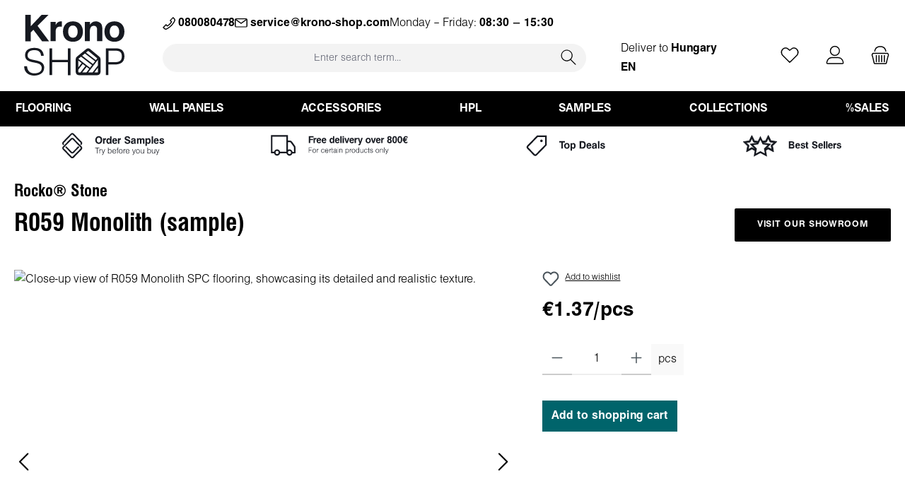

--- FILE ---
content_type: text/html; charset=UTF-8
request_url: https://krono-shop.com/hu/en/r059-sample
body_size: 33001
content:
<!DOCTYPE html>
<html lang="en-GB"
      itemscope="itemscope"
      itemtype="https://schema.org/WebPage">


    
                            
    <head>
            		
                                    <meta charset="utf-8">
            
                            <meta name="viewport"
                      content="width=device-width, initial-scale=1, shrink-to-fit=no">
            
                                <meta name="author"
                      content="">
                <meta name="robots"
                      content="index,follow">
                <meta name="revisit-after"
                      content="15 days">
                <meta name="keywords"
                      content="">
                <meta name="description"
                      content="Order now a sample of R059 Monolith decor so you could be completely sure the SPC flooring will match perfectly with your interior and furniture before buying. 
The SPC flooring from the Rocko® Stone collection has a tile designed plank in grey stone eff…">
            
    <link rel="alternate"
          type="application/rss+xml"
          title="Blog Feed"
          href="/hu/en/blog.rss" />

            

            
                        <meta property="og:type" content="product"/>
        
                    <meta property="og:site_name" content="KronoSHOP"/>
        
                    <meta property="og:url" content="https://krono-shop.com/hu/en/r059-sample"/>
        
                                    <meta property="og:title" content="R059 Monolith (sample) | KS01_46212_BU"/>
                    
                                    <meta property="og:description" content="Order now a sample of R059 Monolith decor so you could be completely sure the SPC flooring will match perfectly with your interior and furniture before buying. 
The SPC flooring from the Rocko® Stone collection has a tile designed plank in grey stone eff…"/>
                    
                                    <meta property="og:image" content="https://krono-shop.com/media/0b/fe/3a/1700827739/r059_top.jpg?ts=1747999355"/>
                    
                                    <meta property="product:brand" content="Kronospan Bulgaria EOOD"/>
                    
                                                            
            <meta property="product:price:amount"
                  content="1.37"/>
            <meta property="product:price:currency"
                  content="EUR"/>
        
                    <meta property="product:product_link" content="https://krono-shop.com/hu/en/r059-sample"/>
        
                    <meta name="twitter:card" content="summary"/>
        
                    <meta name="twitter:site" content="KronoSHOP"/>
        
                                    <meta property="twitter:title" content="R059 Monolith (sample) | KS01_46212_BU"/>
                    
                                    <meta property="twitter:description" content="Order now a sample of R059 Monolith decor so you could be completely sure the SPC flooring will match perfectly with your interior and furniture before buying. 
The SPC flooring from the Rocko® Stone collection has a tile designed plank in grey stone eff…"/>
                    
                                    <meta property="twitter:image" content="https://krono-shop.com/media/0b/fe/3a/1700827739/r059_top.jpg?ts=1747999355"/>
                        


                                <meta itemprop="copyrightHolder"
                      content="KronoSHOP">
                <meta itemprop="copyrightYear"
                      content="">
                <meta itemprop="isFamilyFriendly"
                      content="true">
                <meta itemprop="image"
                      content="https://krono-shop.com/media/a7/78/1e/1712660954/kronoLogo.svg?ts=1712660954">
            
    
                                            <meta name="theme-color"
                      content="#ffffff">
                            
                                                

                
                    <script type="application/ld+json">
            [{"@context":"https:\/\/schema.org\/","@type":"Product","name":"R059 Monolith (sample)","description":"Order now a sample of R059 Monolith decor so you could be completely sure the SPC flooring will match perfectly with your interior and furniture before buying.\u00a0\nThe SPC flooring from the Rocko\u00ae Stone collection has a tile designed plank in grey stone effect. It is 5 mm thick, sized 295\/600 mm and has a 4-sided V-groove. TThe 1clic 2go pure installation system allows easy assembling.","sku":"KS01_46212_BU","mpn":"R059_RS","brand":{"@type":"Brand","name":"Kronospan Bulgaria EOOD"},"image":["https:\/\/krono-shop.com\/media\/0b\/fe\/3a\/1700827739\/r059_top.jpg?ts=1747999355","https:\/\/krono-shop.com\/media\/25\/cd\/c0\/1700827912\/r059_interior.jpg?ts=1747999355","https:\/\/krono-shop.com\/media\/g0\/9e\/c4\/1700827441\/sample_r059.jpg?ts=1715247178","https:\/\/krono-shop.com\/media\/23\/0d\/fa\/1700827853\/texture-rocko-ptmm6qw2cxs2jyq.jpg?ts=1715247178"],"offers":[{"@type":"Offer","availability":"https:\/\/schema.org\/LimitedAvailability","itemCondition":"https:\/\/schema.org\/NewCondition","priceCurrency":"EUR","priceValidUntil":"2026-01-21","url":"https:\/\/krono-shop.com\/hu\/en\/r059-sample","price":1.37}]},{"@context":"https:\/\/schema.org","@type":"BreadcrumbList","itemListElement":[{"@type":"ListItem","position":1,"name":"All Products","item":"https:\/\/krono-shop.com\/hu\/en\/all-products-"}]},{"@context":"https:\/\/schema.org","@type":"Organization"}]
        </script>
            


	




    
        

        
                    <link rel="icon" href="https://krono-shop.com/media/1a/16/87/1700827358/favicon.ico?ts=1700827358">
        
                                <link rel="apple-touch-icon"
                  href="https://krono-shop.com/media/04/3a/92/1705411900/icon.svg?ts=1705411900">
                    
        <link rel="canonical" href="https://krono-shop.com/hu/en/r059-sample">
                    <title>R059 Monolith (sample) | KS01_46212_BU</title>
    
                   		                                                                <link rel="stylesheet"
                      href="https://krono-shop.com/theme/268215998a195403991c49ad66d5acba/css/all.css?1768299277">
                                    

	





        
        
    
            <!-- Custom css code -->
    <style>.custom-listing-category-desc p,
.custom-listing-category-desc span,
.custom-listing-category-desc div {
   font-family: "Helen" !important;
   font-size: 1rem !important;
   line-height: normal !important;
}</style>
    
           
            
                    
    <script>
        window.features = JSON.parse('\u007B\u0022V6_5_0_0\u0022\u003Atrue,\u0022v6.5.0.0\u0022\u003Atrue,\u0022V6_6_0_0\u0022\u003Atrue,\u0022v6.6.0.0\u0022\u003Atrue,\u0022V6_7_0_0\u0022\u003Atrue,\u0022v6.7.0.0\u0022\u003Atrue,\u0022V6_8_0_0\u0022\u003Afalse,\u0022v6.8.0.0\u0022\u003Afalse,\u0022DISABLE_VUE_COMPAT\u0022\u003Atrue,\u0022disable.vue.compat\u0022\u003Atrue,\u0022ACCESSIBILITY_TWEAKS\u0022\u003Atrue,\u0022accessibility.tweaks\u0022\u003Atrue,\u0022TELEMETRY_METRICS\u0022\u003Afalse,\u0022telemetry.metrics\u0022\u003Afalse,\u0022FLOW_EXECUTION_AFTER_BUSINESS_PROCESS\u0022\u003Afalse,\u0022flow.execution.after.business.process\u0022\u003Afalse,\u0022PERFORMANCE_TWEAKS\u0022\u003Afalse,\u0022performance.tweaks\u0022\u003Afalse,\u0022DEFERRED_CART_ERRORS\u0022\u003Afalse,\u0022deferred.cart.errors\u0022\u003Afalse\u007D');
    </script>
        
                                                
                        

    
                    


                        <script                     type="text/javascript">
                window.ga4CustomUrl = '';
            </script>
            
                                                                                        
    
                                                                                                <script                         type="text/javascript">
                    window.googleAnalyticsEnabled = false;
                    window.googleAdsEnabled = false;
                    window.ga4Enabled = false;
                    window.googleTagEnabled = false;

                    window.metaAdsEnabled = false;
                    window.microsoftAdsEnabled = false;
                    window.pinterestAdsEnabled = false;
                    window.tiktokAdsEnabled = false;
                    window.conversionConfiguration = "brutto";
                    window.taxConfiguration = "brutto";


                                        window.ga4CookieConfig = 'consentManager';
                    

                                        window.generateLeadValue = '1';
                                        window.ga4Currency = 'EUR';

                </script>
                                                            <script                             type="text/javascript">
                        window.ga4TagId = 'GTM-N673TKL';
                        window.dataLayer = window.dataLayer || [];
                        window.googleTagEnabled = true;
                        window.ga4Enabled = true;
                        window.ga4controllerName = 'product';
                        window.ga4controllerAction = 'index';
                        window.ga4activeNavigationId = '018c01134198700385b9936c3fb7ae82';
                        window.ga4activeNavigationName = '';
                        window.ga4affiliation = 'HU/EN';
                        window.ga4salesChannelName = 'HU/EN';
                        window.ga4salesChannelId = '018c0112c89e70619520c2a129554017';
                        if (localStorage.getItem("ga4UserId")) window.ga4UserId = localStorage.getItem("ga4UserId");
                        if (localStorage.getItem("ga4CustomerLifetimeValue")) window.ga4CustomerLifetimeValue = localStorage.getItem("ga4CustomerLifetimeValue");
                        if (localStorage.getItem("ga4CustomerOrderCount")) window.ga4CustomerOrderCount = localStorage.getItem("ga4CustomerOrderCount");

                                                window.ga4upCoupon = false;
                                                                        window.ga4gpCoupon = false;
                                                                        window.customTagManager = false;
                                                                        window.ga4AdvancedConsentMode = true;
                                                                        window.ga4ActiveConsentMode = false;
                                                                        window.metaAdsEnabled = true;
                        
                        
                        
                                            </script>
                                                                                            <script                             type="text/javascript">
                        window.googleAnalyticsEnabled = true;
                                            window.taxConfiguration = 'brutto';
                                        </script>
                                    
                                    <script                         type="text/javascript">
                    window.googleAdsEnabled = true;
                                        window.conversionConfiguration = 'netto';
                                    </script>
                    
        
            <script                     type="text/javascript">
                            window.ga4Guest = false;
                        </script>

                            <script                         type="text/javascript">
                    window.ga4UserLoggedIn = false;
                    if (localStorage.getItem("loginSent")) localStorage.removeItem("loginSent");
                    if (localStorage.getItem("signUpSent")) localStorage.removeItem("signUpSent");
                </script>
            
            
                        
                
    
                        <script                     type="text/javascript">
                window.ga4Product = {};
            </script>
                
                    

                
                    
                    
                                                                
                                                                                        
                

                
                
                                                    
                                                    
                                    <script                             type="text/javascript">
                        window.ga4Product['018c01134198700385b9936c3fb7ae82'] = {
                            item_id: 'KS01_46212_BU',
                            item_name: 'R059 Monolith (sample)',
                            item_variant: '',
                            item_brand: 'Kronospan Bulgaria EOOD',
                            currency: 'EUR',
                            price: '2.65',
                            extra: {
                                minPurchase: '1',
                                shopware_id: '018c01134198700385b9936c3fb7ae82',
                                realPrice: '2.65',
                                item_startPrice: '1.37',
                                taxRate: '20',
                                parentId: ''
                            }
                        };
                                                    window.ga4Product['018c01134198700385b9936c3fb7ae82']['item_list_id'] = 'product';
                            window.ga4Product['018c01134198700385b9936c3fb7ae82']['item_list_name'] = 'product';
                                                                                                                                                                            window.ga4Product['018c01134198700385b9936c3fb7ae82']['item_category'] = 'EN';
                                                                                                                                                                window.ga4Product['018c01134198700385b9936c3fb7ae82']['item_category2'] = 'All Products';
                                                                                                                                        </script>
                                        
    
            
                    
    

                            
            
                
        
                                <script>
                window.activeNavigationId = '018c0112a7e470979403733a59ded789';
                window.activeRoute = 'frontend.detail.page';
                window.activeRouteParameters = '\u007B\u0022_httpCache\u0022\u003Atrue,\u0022productId\u0022\u003A\u0022018c01134198700385b9936c3fb7ae82\u0022\u007D';
                window.router = {
                    'frontend.cart.offcanvas': '/hu/en/checkout/offcanvas',
                    'frontend.cookie.offcanvas': '/hu/en/cookie/offcanvas',
                    'frontend.checkout.finish.page': '/hu/en/checkout/finish',
                    'frontend.checkout.info': '/hu/en/widgets/checkout/info',
                    'frontend.menu.offcanvas': '/hu/en/widgets/menu/offcanvas',
                    'frontend.cms.page': '/hu/en/widgets/cms',
                    'frontend.cms.navigation.page': '/hu/en/widgets/cms/navigation',
                    'frontend.country.country-data': '/hu/en/country/country-state-data',
                    'frontend.app-system.generate-token': '/hu/en/app-system/Placeholder/generate-token',
                    'frontend.gateway.context': '/hu/en/gateway/context',
                    'frontend.cookie.consent.offcanvas': '/hu/en/cookie/consent-offcanvas',
                    'frontend.account.login.page': '/hu/en/account/login',
                    };
                window.salesChannelId = '018c0112c89e70619520c2a129554017';
            </script>
        
                                <script>
                
                window.breakpoints = JSON.parse('\u007B\u0022xs\u0022\u003A0,\u0022sm\u0022\u003A576,\u0022md\u0022\u003A768,\u0022lg\u0022\u003A992,\u0022xl\u0022\u003A1200,\u0022xxl\u0022\u003A1400\u007D');
            </script>
        
                                    <script>
                    window.customerLoggedInState = 0;

                    window.wishlistEnabled = 1;
                </script>
                    
                			<script src="https://krono-shop.com/theme/019aee66b32172d8ba6a0fb57246d307/assets/js/jquery-3.5.1.slim.min.js?1768299344"></script>
			
		        

                        
    <script>
        window.validationMessages = JSON.parse('\u007B\u0022required\u0022\u003A\u0022Input\u0020should\u0020not\u0020be\u0020empty.\u0022,\u0022email\u0022\u003A\u0022Invalid\u0020email\u0020address.\u0020Email\u0020addresses\u0020must\u0020use\u0020the\u0020format\u0020\\\u0022user\u0040example.com\\\u0022.\u0022,\u0022confirmation\u0022\u003A\u0022Confirmation\u0020field\u0020does\u0020not\u0020match.\u0022,\u0022minLength\u0022\u003A\u0022Input\u0020is\u0020too\u0020short.\u0022\u007D');
    </script>
        
                                                            <script>
                        window.themeJsPublicPath = 'https://krono-shop.com/theme/268215998a195403991c49ad66d5acba/js/';
                    </script>
                                            <script type="text/javascript" src="https://krono-shop.com/theme/268215998a195403991c49ad66d5acba/js/storefront/storefront.js?1768299277" defer></script>
                                            <script type="text/javascript" src="https://krono-shop.com/theme/268215998a195403991c49ad66d5acba/js/shipping-products/shipping-products.js?1768299277" defer></script>
                                            <script type="text/javascript" src="https://krono-shop.com/theme/268215998a195403991c49ad66d5acba/js/postcode-validator/postcode-validator.js?1768299277" defer></script>
                                            <script type="text/javascript" src="https://krono-shop.com/theme/268215998a195403991c49ad66d5acba/js/service-bar/service-bar.js?1768299277" defer></script>
                                            <script type="text/javascript" src="https://krono-shop.com/theme/268215998a195403991c49ad66d5acba/js/speedy/speedy.js?1768299277" defer></script>
                                            <script type="text/javascript" src="https://krono-shop.com/theme/268215998a195403991c49ad66d5acba/js/swag-pay-pal/swag-pay-pal.js?1768299277" defer></script>
                                            <script type="text/javascript" src="https://krono-shop.com/theme/268215998a195403991c49ad66d5acba/js/deals-update/deals-update.js?1768299277" defer></script>
                                            <script type="text/javascript" src="https://krono-shop.com/theme/268215998a195403991c49ad66d5acba/js/d-i-sco-g-a4/d-i-sco-g-a4.js?1768299277" defer></script>
                                            <script type="text/javascript" src="https://krono-shop.com/theme/268215998a195403991c49ad66d5acba/js/netzp-blog6/netzp-blog6.js?1768299277" defer></script>
                                            <script type="text/javascript" src="https://krono-shop.com/theme/268215998a195403991c49ad66d5acba/js/cbax-modul-analytics/cbax-modul-analytics.js?1768299277" defer></script>
                                            <script type="text/javascript" src="https://krono-shop.com/theme/268215998a195403991c49ad66d5acba/js/stripe-payments-app/stripe-payments-app.js?1768299277" defer></script>
                                            <script type="text/javascript" src="https://krono-shop.com/theme/268215998a195403991c49ad66d5acba/js/tcinn-theme-ware-clean/tcinn-theme-ware-clean.js?1768299277" defer></script>
                                            <script type="text/javascript" src="https://krono-shop.com/theme/268215998a195403991c49ad66d5acba/js/custom-krono-theme/custom-krono-theme.js?1768299277" defer></script>
                                                        

    
        </head>

    <body class="is-ctl-product is-act-index themeware twt-clean twt-header-type-1 twt-full-width-boxed twt-is-cms-product-detail">

            
                
    
    
            <div id="page-top" class="skip-to-content bg-primary-subtle text-primary-emphasis overflow-hidden" tabindex="-1">
            <div class="container skip-to-content-container d-flex justify-content-center visually-hidden-focusable">
                                                                                        <a href="#content-main" class="skip-to-content-link d-inline-flex text-decoration-underline m-1 p-2 fw-bold gap-2">
                                Skip to main content
                            </a>
                                            
                                                                        <a href="#header-main-search-input" class="skip-to-content-link d-inline-flex text-decoration-underline m-1 p-2 fw-bold gap-2 d-none d-sm-block">
                                Skip to search
                            </a>
                                            
                                                                        <a href="#main-navigation-menu" class="skip-to-content-link d-inline-flex text-decoration-underline m-1 p-2 fw-bold gap-2 d-none d-lg-block">
                                Skip to main navigation
                            </a>
                                                                        </div>
        </div>
        
    						                            
                <noscript class="noscript-main">
                

            </noscript>
        

                    		
		
		            
    
        <header class="header-main">
                            <div class="container">
                        			
	
    

<div id="delivery-location-container" class="drop-menu-closed">
	<div class="delivery-location-top-wrap">
		<h2 class="delivery-location-heading">Choose your delivery location</h2>
		<div title="Close" class="delivery-location-close">
			<span class="icon icon-x icon-sm">
                <svg xmlns="http://www.w3.org/2000/svg" xmlns:xlink="http://www.w3.org/1999/xlink" width="24" height="24" viewBox="0 0 24 24"><use xlink:href="#icons-default-x" fill="#758CA3" fill-rule="evenodd"></use>
				</svg>
        </span>
		</div>
	</div>
	<div id="delivery-location-inner-wrap">
		<div class="delivery-location-shop">
			<div class="delivery-location-country-wrap">
				<img id="int-s" src="/media/0e/d1/0b/1700827384/reglobe.png"/>
				<p class="delivery-location-country">
					International (Samples)
				</p>
			</div>

			<div id="btns" class="delivery-location-btn-wrap">
					<button data-country="INT" data-language="EN" onclick="goToShop(this)">EN</button>
			</div>
		</div>
					<div class="delivery-location-shop">
				<div class="delivery-location-country-wrap">
					<img id="int-s" src="/media/21/7c/85/1700827317/austria.jpg"/>
					<p class="delivery-location-country">
						Austria
					</p>
				</div>
				
				<div id="btns" class="delivery-location-btn-wrap">
											<button data-country=AT data-language=DE onclick="goToShop(this)">
							DE
						</button>
											<button data-country=AT data-language=EN onclick="goToShop(this)">
							EN
						</button>
									</div>
			</div>
					<div class="delivery-location-shop">
				<div class="delivery-location-country-wrap">
					<img id="int-s" src="/media/54/08/61/1700827316/belgium.jpg"/>
					<p class="delivery-location-country">
						Belgium
					</p>
				</div>
				
				<div id="btns" class="delivery-location-btn-wrap">
											<button data-country=BE data-language=EN onclick="goToShop(this)">
							EN
						</button>
									</div>
			</div>
					<div class="delivery-location-shop">
				<div class="delivery-location-country-wrap">
					<img id="int-s" src="/media/7d/63/e0/1700827313/bulgaria.jpg"/>
					<p class="delivery-location-country">
						Bulgaria
					</p>
				</div>
				
				<div id="btns" class="delivery-location-btn-wrap">
											<button data-country=BG data-language=BG onclick="goToShop(this)">
							BG
						</button>
											<button data-country=BG data-language=EN onclick="goToShop(this)">
							EN
						</button>
									</div>
			</div>
					<div class="delivery-location-shop">
				<div class="delivery-location-country-wrap">
					<img id="int-s" src="/media/17/7e/e5/1700827323/cyprus.jpg"/>
					<p class="delivery-location-country">
						Cyprus
					</p>
				</div>
				
				<div id="btns" class="delivery-location-btn-wrap">
											<button data-country=CY data-language=EN onclick="goToShop(this)">
							EN
						</button>
									</div>
			</div>
					<div class="delivery-location-shop">
				<div class="delivery-location-country-wrap">
					<img id="int-s" src="/media/b3/f4/08/1700827323/czech-republic.jpg"/>
					<p class="delivery-location-country">
						Czech Republic
					</p>
				</div>
				
				<div id="btns" class="delivery-location-btn-wrap">
											<button data-country=CZ data-language=EN onclick="goToShop(this)">
							EN
						</button>
									</div>
			</div>
					<div class="delivery-location-shop">
				<div class="delivery-location-country-wrap">
					<img id="int-s" src="/media/e2/73/60/1700827315/germany.jpg"/>
					<p class="delivery-location-country">
						Germany
					</p>
				</div>
				
				<div id="btns" class="delivery-location-btn-wrap">
											<button data-country=DE data-language=DE onclick="goToShop(this)">
							DE
						</button>
											<button data-country=DE data-language=EN onclick="goToShop(this)">
							EN
						</button>
									</div>
			</div>
					<div class="delivery-location-shop">
				<div class="delivery-location-country-wrap">
					<img id="int-s" src="/media/01/c1/1e/1700827323/denmark.jpg"/>
					<p class="delivery-location-country">
						Denmark
					</p>
				</div>
				
				<div id="btns" class="delivery-location-btn-wrap">
											<button data-country=DK data-language=EN onclick="goToShop(this)">
							EN
						</button>
									</div>
			</div>
					<div class="delivery-location-shop">
				<div class="delivery-location-country-wrap">
					<img id="int-s" src="/media/57/33/c3/1700827318/estonia.jpg"/>
					<p class="delivery-location-country">
						Estonia
					</p>
				</div>
				
				<div id="btns" class="delivery-location-btn-wrap">
											<button data-country=EE data-language=EN onclick="goToShop(this)">
							EN
						</button>
									</div>
			</div>
					<div class="delivery-location-shop">
				<div class="delivery-location-country-wrap">
					<img id="int-s" src="/media/bb/88/24/1700827330/spain.jpg"/>
					<p class="delivery-location-country">
						Spain
					</p>
				</div>
				
				<div id="btns" class="delivery-location-btn-wrap">
											<button data-country=ES data-language=EN onclick="goToShop(this)">
							EN
						</button>
									</div>
			</div>
					<div class="delivery-location-shop">
				<div class="delivery-location-country-wrap">
					<img id="int-s" src="/media/5d/c7/b9/1700827325/finland.jpg"/>
					<p class="delivery-location-country">
						Finland
					</p>
				</div>
				
				<div id="btns" class="delivery-location-btn-wrap">
											<button data-country=FI data-language=EN onclick="goToShop(this)">
							EN
						</button>
									</div>
			</div>
					<div class="delivery-location-shop">
				<div class="delivery-location-country-wrap">
					<img id="int-s" src="/media/36/40/6e/1700827317/france.jpg"/>
					<p class="delivery-location-country">
						France
					</p>
				</div>
				
				<div id="btns" class="delivery-location-btn-wrap">
											<button data-country=FR data-language=EN onclick="goToShop(this)">
							EN
						</button>
									</div>
			</div>
					<div class="delivery-location-shop">
				<div class="delivery-location-country-wrap">
					<img id="int-s" src="/media/3b/a1/bf/1700827341/greece.jpg"/>
					<p class="delivery-location-country">
						Greece
					</p>
				</div>
				
				<div id="btns" class="delivery-location-btn-wrap">
											<button data-country=GR data-language=EL onclick="goToShop(this)">
							EL
						</button>
											<button data-country=GR data-language=EN onclick="goToShop(this)">
							EN
						</button>
									</div>
			</div>
					<div class="delivery-location-shop">
				<div class="delivery-location-country-wrap">
					<img id="int-s" src="/media/3c/1d/a1/1700827331/croatia.jpg"/>
					<p class="delivery-location-country">
						Croatia
					</p>
				</div>
				
				<div id="btns" class="delivery-location-btn-wrap">
											<button data-country=HR data-language=EN onclick="goToShop(this)">
							EN
						</button>
									</div>
			</div>
					<div class="delivery-location-shop">
				<div class="delivery-location-country-wrap">
					<img id="int-s" src="/media/6f/df/10/1700827314/hungary.jpg"/>
					<p class="delivery-location-country">
						Hungary
					</p>
				</div>
				
				<div id="btns" class="delivery-location-btn-wrap">
											<button data-country=HU data-language=EN onclick="goToShop(this)">
							EN
						</button>
									</div>
			</div>
					<div class="delivery-location-shop">
				<div class="delivery-location-country-wrap">
					<img id="int-s" src="/media/b1/09/8a/1700827317/ireland.jpg"/>
					<p class="delivery-location-country">
						Ireland
					</p>
				</div>
				
				<div id="btns" class="delivery-location-btn-wrap">
											<button data-country=IE data-language=EN onclick="goToShop(this)">
							EN
						</button>
									</div>
			</div>
					<div class="delivery-location-shop">
				<div class="delivery-location-country-wrap">
					<img id="int-s" src="/media/80/5a/b1/1700827315/italy.jpg"/>
					<p class="delivery-location-country">
						Italy
					</p>
				</div>
				
				<div id="btns" class="delivery-location-btn-wrap">
											<button data-country=IT data-language=EN onclick="goToShop(this)">
							EN
						</button>
									</div>
			</div>
					<div class="delivery-location-shop">
				<div class="delivery-location-country-wrap">
					<img id="int-s" src="/media/2e/f5/08/1700827314/lithuania.jpg"/>
					<p class="delivery-location-country">
						Lithuania
					</p>
				</div>
				
				<div id="btns" class="delivery-location-btn-wrap">
											<button data-country=LT data-language=EN onclick="goToShop(this)">
							EN
						</button>
									</div>
			</div>
					<div class="delivery-location-shop">
				<div class="delivery-location-country-wrap">
					<img id="int-s" src="/media/4c/77/a0/1700827316/luxembourg.jpg"/>
					<p class="delivery-location-country">
						Luxembourg
					</p>
				</div>
				
				<div id="btns" class="delivery-location-btn-wrap">
											<button data-country=LU data-language=EN onclick="goToShop(this)">
							EN
						</button>
									</div>
			</div>
					<div class="delivery-location-shop">
				<div class="delivery-location-country-wrap">
					<img id="int-s" src="/media/6e/57/54/1700827317/latvia.jpg"/>
					<p class="delivery-location-country">
						Latvia
					</p>
				</div>
				
				<div id="btns" class="delivery-location-btn-wrap">
											<button data-country=LV data-language=EN onclick="goToShop(this)">
							EN
						</button>
									</div>
			</div>
					<div class="delivery-location-shop">
				<div class="delivery-location-country-wrap">
					<img id="int-s" src="/media/9e/5b/39/1700827315/malta.jpg"/>
					<p class="delivery-location-country">
						Malta
					</p>
				</div>
				
				<div id="btns" class="delivery-location-btn-wrap">
											<button data-country=MT data-language=EN onclick="goToShop(this)">
							EN
						</button>
									</div>
			</div>
					<div class="delivery-location-shop">
				<div class="delivery-location-country-wrap">
					<img id="int-s" src="/media/b7/05/1a/1700827319/netherlands.jpg"/>
					<p class="delivery-location-country">
						Netherlands
					</p>
				</div>
				
				<div id="btns" class="delivery-location-btn-wrap">
											<button data-country=NL data-language=EN onclick="goToShop(this)">
							EN
						</button>
									</div>
			</div>
					<div class="delivery-location-shop">
				<div class="delivery-location-country-wrap">
					<img id="int-s" src="/media/33/ed/03/1700827314/poland.jpg"/>
					<p class="delivery-location-country">
						Poland
					</p>
				</div>
				
				<div id="btns" class="delivery-location-btn-wrap">
											<button data-country=PL data-language=EN onclick="goToShop(this)">
							EN
						</button>
									</div>
			</div>
					<div class="delivery-location-shop">
				<div class="delivery-location-country-wrap">
					<img id="int-s" src="/media/ce/46/b7/1700827326/portugal.jpg"/>
					<p class="delivery-location-country">
						Portugal
					</p>
				</div>
				
				<div id="btns" class="delivery-location-btn-wrap">
											<button data-country=PT data-language=EN onclick="goToShop(this)">
							EN
						</button>
									</div>
			</div>
					<div class="delivery-location-shop">
				<div class="delivery-location-country-wrap">
					<img id="int-s" src="/media/f4/fd/5a/1700827316/romania.jpg"/>
					<p class="delivery-location-country">
						Romania
					</p>
				</div>
				
				<div id="btns" class="delivery-location-btn-wrap">
											<button data-country=RO data-language=EN onclick="goToShop(this)">
							EN
						</button>
											<button data-country=RO data-language=RO onclick="goToShop(this)">
							RO
						</button>
									</div>
			</div>
					<div class="delivery-location-shop">
				<div class="delivery-location-country-wrap">
					<img id="int-s" src="/media/a0/3c/53/1700827326/sweden.jpg"/>
					<p class="delivery-location-country">
						Sweden
					</p>
				</div>
				
				<div id="btns" class="delivery-location-btn-wrap">
											<button data-country=SE data-language=EN onclick="goToShop(this)">
							EN
						</button>
									</div>
			</div>
					<div class="delivery-location-shop">
				<div class="delivery-location-country-wrap">
					<img id="int-s" src="/media/ee/fa/2f/1700827322/slovenia.jpg"/>
					<p class="delivery-location-country">
						Slovenia
					</p>
				</div>
				
				<div id="btns" class="delivery-location-btn-wrap">
											<button data-country=SI data-language=EN onclick="goToShop(this)">
							EN
						</button>
									</div>
			</div>
					<div class="delivery-location-shop">
				<div class="delivery-location-country-wrap">
					<img id="int-s" src="/media/ae/69/ab/1700827329/slovakia.jpg"/>
					<p class="delivery-location-country">
						Slovakia
					</p>
				</div>
				
				<div id="btns" class="delivery-location-btn-wrap">
											<button data-country=SK data-language=EN onclick="goToShop(this)">
							EN
						</button>
									</div>
			</div>
			</div>
	   
</div>

<script>
	const deliveryLocationClose = document.querySelector(".delivery-location-close");

	deliveryLocationClose.addEventListener("click", () => {
		const doropdown = document.getElementById("delivery-location-container");
		doropdown.classList.remove("drop-menu-active");
		doropdown.classList.add("drop-menu-closed");
		const offcanvas = document.querySelector(".offcanvas");
        const backdrop = document.querySelector(".offcanvas-backdrop");
		const headerActions = document.querySelector(".header-actions-col");
		if (offcanvas && backdrop) {
			offcanvas.style.zIndex = "1045";
			backdrop.style.zIndex = "1040";			

			setTimeout(() => {
				headerActions.style.opacity = "1";
			}, 1000);
			
		}
		
		setTimeout(() => {
		doropdown.style.top = "-200%";
		doropdown.style.display = "none";
		}, 500);
		
	});

	const goToShop = (a) => {
		const locale = `/${
		a.dataset.country.toLowerCase()
		}/${
		a.dataset.language.toLowerCase()
		}`;
		const currentUrl = window.location.pathname;
		const targetUrl = `${window.location.origin}${locale}`;
		// const targetUrl = `${
		// window.location.origin
		// }${locale}/${
		// currentUrl.slice(7) || ""
		// }`;
		window.location.replace(targetUrl);
	};

	</script>


 <script src=https://krono-shop.com/js/Splide/splide-extension-auto-scroll.min.js?1704793279></script>
 <script src=https://krono-shop.com/js/Splide/splide.min.js?1704793279></script>
 <link rel="stylesheet" href=https://krono-shop.com/css/Splide/splide.min.css?1704794122>

						        <div class="row align-items-center header-row">
                            <div class="col-12 col-lg-auto header-logo-col pb-sm-2 my-3 m-lg-0">
                        <div class="header-logo-main text-center">
                    <a class="header-logo-main-link"
               href="/hu/en/"
               title="Go to homepage">
                				                    <picture class="header-logo-picture d-block m-auto">
                                                                                    <source srcset="https://krono-shop.com/media/98/e5/1b/1705411804/kronoshop-horizontal.svg?ts=1705411804"
                                        media="(min-width: 768px) and (max-width: 991px)">
                                                    
                                                                                    <source srcset="https://krono-shop.com/media/98/e5/1b/1705411804/kronoshop-horizontal.svg?ts=1705411804"
                                        media="(max-width: 767px)">
                                                    
                                                                                    <img src="https://krono-shop.com/media/a7/78/1e/1712660954/kronoLogo.svg?ts=1712660954"
                                     alt="Go to homepage"
                                     class="img-fluid header-logo-main-img">
                                                                        </picture>
                
	
					
		            </a>
            </div>
                </div>
            
            					                <div class="col-12 order-2 col-sm order-sm-1 header-search-col">
                    <div class="row">
                        <div class="col-sm-auto d-none d-sm-block d-lg-none">
                                                            <div class="nav-main-toggle">
                                                                            <button
                                            class="btn nav-main-toggle-btn header-actions-btn"
                                            type="button"
                                            data-off-canvas-menu="true"
                                            aria-label="Menu"
                                        >
                                            				    
        
        
        
                        


    











    <span class="icon icon-themeware icon-stack icon-solid" aria-hidden="true"><?xml version="1.0" encoding="utf-8"?><svg  xmlns="http://www.w3.org/2000/svg" viewBox="0 0 24 24"><path d="M2,5.13H22a.63.63,0,0,0,.63-.63A.62.62,0,0,0,22,3.88H2a.62.62,0,0,0-.62.62A.63.63,0,0,0,2,5.13Z"/><path d="M22,11.29H2a.63.63,0,0,0,0,1.25H22a.63.63,0,1,0,0-1.25Z"/><path d="M22,18.88H2a.62.62,0,0,0-.62.62.63.63,0,0,0,.62.63H22a.63.63,0,0,0,.63-.63A.63.63,0,0,0,22,18.88Z"/></svg></span>







    	
		<span class="header-nav-main-toggle-label">
		Navigation
	</span>
                                        </button>
                                                                    </div>
                                                    </div>
                        <div class="col">
                            

        
    <div class="ckt-contact-info">
        <a href="tel:080080478" class="contact-info-item contact-info-phone">
            <img class="contact-info-phone-icon" src="/media/16/25/14/1700827273/phone.svg" alt="Phone"/>
            <strong>080080478</strong>
        </a>

        <a href="/hu/en/contacts" class="contact-info-item contact-info-email">
            <img class="contact-info-email-icon" src="/media/2e/80/f3/1700827271/envelop.svg" alt="Email"/>
            <strong>service@krono-shop.com</strong>
        </a>

        <span class="contact-info-item contact-info-working-time-wrapper">
			<span class="contact-info-workdays">Monday – Friday:</span>
			<span class="contact-info-worktime"><strong>08:30 – 15:30</strong></span>
		</span>
    </div>


    <div class="ckt-search-wrapper">
            <div class="collapse"
         id="searchCollapse">
        <div class="header-search my-2 m-sm-auto">
                            <form action="/hu/en/search"
                      method="get"
                      data-search-widget="true"
                      data-search-widget-options="{&quot;searchWidgetMinChars&quot;:2}"
                      data-url="/hu/en/suggest?search="
                      class="header-search-form js-search-form">
                    		                        <div class="input-group">
                                                            <input
                                    type="search"
                                    id="header-main-search-input"
                                    name="search"
                                    class="form-control header-search-input"
                                    autocomplete="off"
                                    autocapitalize="off"
                                    placeholder="Enter search term..."
                                    aria-label="Enter search term..."
                                    role="combobox"
                                    aria-autocomplete="list"
                                    aria-controls="search-suggest-listbox"
                                    aria-expanded="false"
                                    aria-describedby="search-suggest-result-info"
                                    value="">
                            
                            	<button type="submit"
			class="btn header-search-btn"
			aria-label="Search"
	>
		<span class="header-search-icon">
													    
        
        
        
                        


    











    <span class="icon icon-themeware icon-search icon-solid" aria-hidden="true"><?xml version="1.0" encoding="utf-8"?><svg  xmlns="http://www.w3.org/2000/svg" viewBox="0 0 24 24"><path d="M22.44,21.7,15.75,15a8.11,8.11,0,1,0-.9.87l6.71,6.71a.63.63,0,0,0,.88-.89ZM2.63,9.49a7,7,0,1,1,7,7A7,7,0,0,1,2.63,9.49Z"/></svg></span>







    					</span>
	</button>

                                                            <button class="btn header-close-btn js-search-close-btn d-none"
                                        type="button"
                                        aria-label="Close the dropdown search">
                                    <span class="header-close-icon">
                                            
        
        
        
                                    
                <span class="icon icon-x" aria-hidden="true">
                                        <svg xmlns="http://www.w3.org/2000/svg" xmlns:xlink="http://www.w3.org/1999/xlink" width="24" height="24" viewBox="0 0 24 24"><defs><path d="m10.5858 12-7.293-7.2929c-.3904-.3905-.3904-1.0237 0-1.4142.3906-.3905 1.0238-.3905 1.4143 0L12 10.5858l7.2929-7.293c.3905-.3904 1.0237-.3904 1.4142 0 .3905.3906.3905 1.0238 0 1.4143L13.4142 12l7.293 7.2929c.3904.3905.3904 1.0237 0 1.4142-.3906.3905-1.0238.3905-1.4143 0L12 13.4142l-7.2929 7.293c-.3905.3904-1.0237.3904-1.4142 0-.3905-.3906-.3905-1.0238 0-1.4143L10.5858 12z" id="icons-default-x" /></defs><use xlink:href="#icons-default-x" fill="#758CA3" fill-rule="evenodd" /></svg>
                    </span>

                                        </span>
                                </button>
                                                    </div>
                    

					                </form>
                    </div>
    </div>

      
        <div class="lang-switcher-wrapper">
            <div class="deliver-to deliver-to-desktop">
                                    <span class="delivery-location-info">Deliver to
						<strong>Hungary</strong>
					</span>
                            </div>
            <div class="language-sw">
                     
                        
                                                        <span 
                    data-url="https://krono-shop.com/hu/en"
                    class="language active-language"
                    data-listener-added="true"
                    onclick="window.location.href='https://krono-shop.com/hu/en';">
                    EN
                    </span>
                            </div>
        </div>

    </div>
                        </div>
                    </div>
                </div>
            

	
                            <div class="col-12 order-1 col-sm-auto order-sm-2 header-actions-col">
                    <div class="row g-0">
                        		
	
				
	
			
																				
								
				
				
					
			
			<div class="col d-sm-none">
		<div class="menu-button">

							<button
                    class="btn nav-main-toggle-btn header-actions-btn"
					type="button"
					data-off-canvas-menu="true"
					aria-label="Menu"
					title="Navigation"
				>
																														    
        
        
        
                        


    











    <span class="icon icon-themeware icon-stack icon-solid" aria-hidden="true"><?xml version="1.0" encoding="utf-8"?><svg  xmlns="http://www.w3.org/2000/svg" viewBox="0 0 24 24"><path d="M2,5.13H22a.63.63,0,0,0,.63-.63A.62.62,0,0,0,22,3.88H2a.62.62,0,0,0-.62.62A.63.63,0,0,0,2,5.13Z"/><path d="M22,11.29H2a.63.63,0,0,0,0,1.25H22a.63.63,0,1,0,0-1.25Z"/><path d="M22,18.88H2a.62.62,0,0,0-.62.62.63.63,0,0,0,.62.63H22a.63.63,0,0,0,.63-.63A.63.63,0,0,0,22,18.88Z"/></svg></span>







    											
										<span class="header-nav-main-toggle-label">
						Navigation
					</span>
				</button>
			
		</div>
	</div>

                        		
		
					
		
		
	<div class="d-sm-none col-auto twt-search-col">
		  <div class="search-toggle">
				<button class="btn header-actions-btn search-toggle-btn js-search-toggle-btn collapsed"
						type="button"
						data-bs-toggle="collapse"
						data-bs-target="#searchCollapse"
						aria-expanded="false"
						aria-controls="searchCollapse"
						aria-label="Search"
				>
										<span class="header-search-toggle-icon">
													    
        
        
        
                        


    











    <span class="icon icon-themeware icon-search icon-solid" aria-hidden="true"><?xml version="1.0" encoding="utf-8"?><svg  xmlns="http://www.w3.org/2000/svg" viewBox="0 0 24 24"><path d="M22.44,21.7,15.75,15a8.11,8.11,0,1,0-.9.87l6.71,6.71a.63.63,0,0,0,.88-.89ZM2.63,9.49a7,7,0,1,1,7,7A7,7,0,0,1,2.63,9.49Z"/></svg></span>







    						
													    
        
        
        
                        


    











    <span class="icon icon-themeware icon-x icon-solid" aria-hidden="true"><?xml version="1.0" encoding="utf-8"?><svg  xmlns="http://www.w3.org/2000/svg" viewBox="0 0 24 24"><path d="M12.88,12l9.56-9.56a.62.62,0,1,0-.88-.88L12,11.12,2.44,1.56a.62.62,0,0,0-.88.88L11.12,12,1.56,21.56a.61.61,0,0,0,0,.88.63.63,0,0,0,.44.19.63.63,0,0,0,.44-.19L12,12.88l9.56,9.56a.6.6,0,0,0,.88,0,.61.61,0,0,0,0-.88Z"/></svg></span>







    											</span>

										<span class="header-search-toggle-name">
						Search
					</span>
				</button>
		  </div>
	 </div>

                                                    						                                <div class="col-auto">
                                    <div class="header-wishlist">
                                        <a class="btn header-wishlist-btn header-actions-btn"
                                           href="/hu/en/wishlist"
                                           title="Wishlist"
                                           aria-labelledby="wishlist-basket-live-area"
                                        >
                                            			
							<span class="header-wishlist-icon">
									    
        
        
        
                        


    











    <span class="icon icon-themeware icon-heart icon-solid" aria-hidden="true"><?xml version="1.0" encoding="utf-8"?><svg  xmlns="http://www.w3.org/2000/svg" viewBox="0 0 24 24"><path d="M21.21,4.7a5.45,5.45,0,0,0-4.92-1.93,4.88,4.88,0,0,0-2.12,1L12,5.41,9.66,3.6a3.74,3.74,0,0,0-1-.56c-.95-.37-3.42-.94-5.93,1.7a6.18,6.18,0,0,0-1,6A5.9,5.9,0,0,0,3.15,13l8.41,8.28a.78.78,0,0,0,.15.1s0,0,0,0a.6.6,0,0,0,.48,0s0,0,0,0a.78.78,0,0,0,.15-.1L20.85,13a5.9,5.9,0,0,0,1.43-2.25A6.19,6.19,0,0,0,21.21,4.7Zm-.12,5.61A4.55,4.55,0,0,1,20,12.06l-8,7.85L4,12.06a4.55,4.55,0,0,1-1.12-1.75,4.93,4.93,0,0,1,.78-4.75c1.89-2,3.66-1.7,4.54-1.36a3.13,3.13,0,0,1,.67.39l2.72,2.1,0,0a.39.39,0,0,0,.11.06l.11,0h.24l.11,0a.39.39,0,0,0,.11-.06l0,0,2.55-2A3.53,3.53,0,0,1,16.49,4a4.21,4.21,0,0,1,3.78,1.5A5,5,0,0,1,21.09,10.31Z"/></svg></span>







    							</span>
		
							<span class="header-wishlist-name">
				Wishlist
			</span>
		
		
		
		<span class="badge bg-primary header-wishlist-badge"
			  id="wishlist-basket"
			  data-wishlist-storage="true"
			  data-wishlist-storage-options="{&quot;listPath&quot;:&quot;\/hu\/en\/wishlist\/list&quot;,&quot;mergePath&quot;:&quot;\/hu\/en\/wishlist\/merge&quot;,&quot;pageletPath&quot;:&quot;\/hu\/en\/wishlist\/merge\/pagelet&quot;}"
			  data-wishlist-widget="true"
			  data-wishlist-widget-options="{&quot;showCounter&quot;:true}"
			  aria-labelledby="wishlist-basket-live-area"
		></span>

		<span class="visually-hidden"
			  id="wishlist-basket-live-area"
			  data-wishlist-live-area-text="You have %counter% wishlist items"
			  aria-live="polite"
		></span>

	                                        </a>
                                    </div>
                                </div>
                            

	                        
                        						                            <div class="col-auto">
                                <div class="account-menu">
                                        <div class="dropdown">
        							<button class="btn account-menu-btn header-actions-btn"
				type="button"
				id="accountWidget"
				data-account-menu="true"
				data-bs-toggle="dropdown"
				aria-haspopup="true"
				aria-expanded="false"
				aria-label="My account"
				title="My account"
		>
						<span class="header-account-icon">
													    
        
        
        
                        


    











    <span class="icon icon-themeware icon-avatar icon-solid" aria-hidden="true"><?xml version="1.0" encoding="utf-8"?><svg  xmlns="http://www.w3.org/2000/svg" viewBox="0 0 24 24"><path d="M11.83,13A6.13,6.13,0,1,0,5.71,6.9,6.13,6.13,0,0,0,11.83,13Zm0-11A4.88,4.88,0,1,1,7,6.9,4.89,4.89,0,0,1,11.83,2Z"/><path d="M22.61,21.1A9.66,9.66,0,0,0,21.05,17a6.36,6.36,0,0,0-5.14-2.56H8.13A6.32,6.32,0,0,0,3,17,9.66,9.66,0,0,0,1.39,21.1,1.54,1.54,0,0,0,2.9,22.88H21.1a1.54,1.54,0,0,0,1.51-1.78Zm-1.3.43a.29.29,0,0,1-.21.1H2.9a.29.29,0,0,1-.21-.1.3.3,0,0,1-.06-.24A8.35,8.35,0,0,1,4,17.75,5.06,5.06,0,0,1,8,15.7h8a5.07,5.07,0,0,1,4.1,2.05,8.35,8.35,0,0,1,1.32,3.54A.3.3,0,0,1,21.31,21.53Z"/></svg></span>







    							</span>

									<span class="header-account-name">
				My account
			</span>

								</button>

	
                    <div class="dropdown-menu dropdown-menu-end account-menu-dropdown js-account-menu-dropdown"
                 aria-labelledby="accountWidget">
                

        
            <div class="offcanvas-header">
                            <button class="btn btn-secondary offcanvas-close js-offcanvas-close">
                                                
        
        
        
                                    
                <span class="icon icon-x icon-sm" aria-hidden="true">
                                        <svg xmlns="http://www.w3.org/2000/svg" xmlns:xlink="http://www.w3.org/1999/xlink" width="24" height="24" viewBox="0 0 24 24"><use xlink:href="#icons-default-x" fill="#758CA3" fill-rule="evenodd" /></svg>
                    </span>

                        
                                            Close menu
                                    </button>
                    </div>
    
            <div class="offcanvas-body">
                <div class="account-menu">
                                    <div class="dropdown-header account-menu-header">
                    Your account
                </div>
                    
                                    <div class="account-menu-login">
                                            <a href="/hu/en/account/login"
                           title="Log in"
                           class="btn btn-primary account-menu-login-button">
                            Log in
                        </a>
                    
                                            <div class="account-menu-register">
                            or
                            <a href="/hu/en/account/login"
                               title="Sign up">
                                sign up
                            </a>
                        </div>
                                    </div>
                    
                    <div class="account-menu-links">
                    <div class="header-account-menu">
        <div class="card account-menu-inner">
                                        
                                                <nav class="list-group list-group-flush account-aside-list-group">
                                                                                    <a href="/hu/en/account"
                                   title="Overview"
                                   class="list-group-item list-group-item-action account-aside-item"
                                   >
                                    Overview
                                </a>
                            
                                                            <a href="/hu/en/account/profile"
                                   title="Your profile"
                                   class="list-group-item list-group-item-action account-aside-item"
                                   >
                                    Your profile
                                </a>
                            
                                                                                                                            <a href="/hu/en/account/address"
                                   title="Addresses"
                                   class="list-group-item list-group-item-action account-aside-item"
                                   >
                                    Addresses
                                </a>
                            
                                                            <a href="/hu/en/account/order"
                                   title="Orders"
                                   class="list-group-item list-group-item-action account-aside-item"
                                   >
                                    Orders
                                </a>
                                                                        </nav>
                            
                                                </div>
    </div>
            </div>
            </div>
        </div>
                </div>
            </div>
                                </div>
                            </div>
                        

	
                        						                            <div class="col-auto">
                                <div
                                    class="header-cart"
                                    data-off-canvas-cart="true"
                                >
                                    <a
                                        class="btn header-cart-btn header-actions-btn"
                                        href="/hu/en/checkout/cart"
                                        data-cart-widget="true"
                                        title="Shopping cart"
                                        aria-labelledby="cart-widget-aria-label"
                                        aria-haspopup="true"
                                    >
                                        					<span class="header-cart-icon">
															    
        
        
        
                        


    











    <span class="icon icon-themeware icon-basket icon-solid" aria-hidden="true"><?xml version="1.0" encoding="utf-8"?><svg  xmlns="http://www.w3.org/2000/svg" viewBox="0 0 24 24"><path d="M7.21,11.93a.63.63,0,0,0-.63.62V20a.63.63,0,1,0,1.25,0V12.55A.62.62,0,0,0,7.21,11.93Z"/><path d="M10.46,11.93a.63.63,0,0,0-.63.62V20a.63.63,0,1,0,1.25,0V12.55A.62.62,0,0,0,10.46,11.93Z"/><path d="M13.71,11.93a.62.62,0,0,0-.62.62V20a.63.63,0,1,0,1.25,0V12.55A.63.63,0,0,0,13.71,11.93Z"/><path d="M17,11.93a.63.63,0,0,0-.63.62V20a.63.63,0,1,0,1.25,0V12.55A.62.62,0,0,0,17,11.93Z"/><path d="M22.45,11.26,21.82,10a1.51,1.51,0,0,0-1.35-.82H3.53A1.51,1.51,0,0,0,2.18,10l-.63,1.22a1.52,1.52,0,0,0,0,1.39l.43.83L4,21.8A1.52,1.52,0,0,0,5.5,23h13A1.52,1.52,0,0,0,20,21.8L22,13.48l.43-.83A1.52,1.52,0,0,0,22.45,11.26Zm-1.1.82-.47.9a.5.5,0,0,0-.05.13l-2.07,8.4a.26.26,0,0,1-.26.2H5.5a.27.27,0,0,1-.26-.2l-2.07-8.4a.5.5,0,0,0,0-.13l-.47-.9a.28.28,0,0,1,0-.25l.63-1.22a.26.26,0,0,1,.24-.14H20.47a.26.26,0,0,1,.24.14l.63,1.22A.28.28,0,0,1,21.35,12.08Z"/><path d="M5.3,7.81h.08A.63.63,0,0,0,6,7.27c.18-1.5,1.14-5,6-5s5.88,3.48,6.05,5a.62.62,0,1,0,1.24-.13C19.13,5.7,18.15,1,12,1S4.93,5.69,4.76,7.12A.62.62,0,0,0,5.3,7.81Z"/></svg></span>







    				
					</span>

				<span class="header-cart-name">
			Shopping cart
		</span>

		
				<span class="header-cart-total">
			€0.00
		</span>

	                                    </a>
                                </div>
                            </div>
                        

	                    </div>
                </div>
                    </div>
    

	

                </div>
                    </header>
    
      
        
			
					
														<div class="nav-main">
											<div class="container">

																															<div id="sticky-logo" class="d-none">
										<a href="/hu/en/"
										class="sticky-logo-main-link"
										title="Go to homepage"
																				>
											<picture>

																																					<img src="https://krono-shop.com/media/98/e5/1b/1705411804/kronoshop-horizontal.svg?ts=1705411804" alt="Go to homepage">
												
																																																	
											</picture>
										</a>
									</div>
															
														
																						<span id="js-sticky-cart-position" class="d-none"></span>
							
																				</div>

												                    <div class="container">
        
                    <nav class="navbar navbar-expand-lg main-navigation-menu"
                 id="main-navigation-menu"
                 itemscope="itemscope"
                 itemtype="https://schema.org/SiteNavigationElement"
                 data-navbar="true"
                 data-navbar-options="{&quot;pathIdList&quot;:[]}"
                 aria-label="Main navigation">
                <div class="collapse navbar-collapse" id="main_nav">
                    <ul class="navbar-nav main-navigation-menu-list flex-wrap">
                        
                        							
		
	
                        
                                                                                                                                                            
                                                        
                                        
        
                            
            <li class="nav-item nav-item-018f622ac09e730f8596d15b21315400 dropdown position-static">
                <a class="nav-link main-navigation-link root nav-item-018f622ac09e730f8596d15b21315400-link dropdown-toggle"
                                      href="https://krono-shop.com/hu/en/flooring"
                   data-bs-toggle="dropdown"                                                         itemprop="url"
                   title="Flooring"
                >
                    <span itemprop="name" class="main-navigation-link-text">Flooring</span>

                                        
                                                                                            
        
        
        
                
                <span class="icon icon-arrow-medium-down icon-xs" aria-hidden="true">
                                        <svg xmlns="http://www.w3.org/2000/svg" xmlns:xlink="http://www.w3.org/1999/xlink" width="16" height="16" viewBox="0 0 16 16"><defs><path id="icons-solid-arrow-medium-down" d="M4.7071 6.2929c-.3905-.3905-1.0237-.3905-1.4142 0-.3905.3905-.3905 1.0237 0 1.4142l4 4c.3905.3905 1.0237.3905 1.4142 0l4-4c.3905-.3905.3905-1.0237 0-1.4142-.3905-.3905-1.0237-.3905-1.4142 0L8 9.5858l-3.2929-3.293z" /></defs><use xlink:href="#icons-solid-arrow-medium-down" fill="#758CA3" fill-rule="evenodd" /></svg>
                    </span>

                                        </a>

                                            </li>

        
                                                                                                                                                                
                                                        
                                        
        
                            
            <li class="nav-item nav-item-0195dce546897291a58097683d7b6abc dropdown position-static">
                <a class="nav-link main-navigation-link root nav-item-0195dce546897291a58097683d7b6abc-link dropdown-toggle"
                                      href="https://krono-shop.com/hu/en/Wall-Panels/"
                   data-bs-toggle="dropdown"                                                         itemprop="url"
                   title="Wall Panels  "
                >
                    <span itemprop="name" class="main-navigation-link-text">Wall Panels  </span>

                                        
                                                                                            
        
        
        
                
                <span class="icon icon-arrow-medium-down icon-xs" aria-hidden="true">
                                        <svg xmlns="http://www.w3.org/2000/svg" xmlns:xlink="http://www.w3.org/1999/xlink" width="16" height="16" viewBox="0 0 16 16"><use xlink:href="#icons-solid-arrow-medium-down" fill="#758CA3" fill-rule="evenodd" /></svg>
                    </span>

                                        </a>

                                            </li>

        
                                                                                                                                                                
                                                        
                                        
        
                            
            <li class="nav-item nav-item-018f624324ea70cca8ded895780e8b4e dropdown position-static">
                <a class="nav-link main-navigation-link root nav-item-018f624324ea70cca8ded895780e8b4e-link dropdown-toggle"
                                      href="https://krono-shop.com/hu/en/accessories"
                   data-bs-toggle="dropdown"                                                         itemprop="url"
                   title="Accessories "
                >
                    <span itemprop="name" class="main-navigation-link-text">Accessories </span>

                                        
                                                                                            
        
        
        
                
                <span class="icon icon-arrow-medium-down icon-xs" aria-hidden="true">
                                        <svg xmlns="http://www.w3.org/2000/svg" xmlns:xlink="http://www.w3.org/1999/xlink" width="16" height="16" viewBox="0 0 16 16"><use xlink:href="#icons-solid-arrow-medium-down" fill="#758CA3" fill-rule="evenodd" /></svg>
                    </span>

                                        </a>

                                            </li>

        
                                                                                                                                                                
                                                        
                                        
        
                            
            <li class="nav-item nav-item-018c0112a7e7714394d3a57b112af81f dropdown position-static">
                <a class="nav-link main-navigation-link root nav-item-018c0112a7e7714394d3a57b112af81f-link dropdown-toggle"
                                      href="https://krono-shop.com/hu/en/hpl"
                   data-bs-toggle="dropdown"                                                         itemprop="url"
                   title="HPL"
                >
                    <span itemprop="name" class="main-navigation-link-text">HPL</span>

                                        
                                                                                            
        
        
        
                
                <span class="icon icon-arrow-medium-down icon-xs" aria-hidden="true">
                                        <svg xmlns="http://www.w3.org/2000/svg" xmlns:xlink="http://www.w3.org/1999/xlink" width="16" height="16" viewBox="0 0 16 16"><use xlink:href="#icons-solid-arrow-medium-down" fill="#758CA3" fill-rule="evenodd" /></svg>
                    </span>

                                        </a>

                                            </li>

        
                                                                                                                                                                
                                                        
                                        
        
                            
            <li class="nav-item nav-item-018f627f719673b39cb36024ce51659a dropdown position-static">
                <a class="nav-link main-navigation-link root nav-item-018f627f719673b39cb36024ce51659a-link dropdown-toggle"
                                      href="https://krono-shop.com/hu/en/samples"
                   data-bs-toggle="dropdown"                                                         itemprop="url"
                   title="Samples "
                >
                    <span itemprop="name" class="main-navigation-link-text">Samples </span>

                                        
                                                                                            
        
        
        
                
                <span class="icon icon-arrow-medium-down icon-xs" aria-hidden="true">
                                        <svg xmlns="http://www.w3.org/2000/svg" xmlns:xlink="http://www.w3.org/1999/xlink" width="16" height="16" viewBox="0 0 16 16"><use xlink:href="#icons-solid-arrow-medium-down" fill="#758CA3" fill-rule="evenodd" /></svg>
                    </span>

                                        </a>

                                            </li>

        
                                                                                                                                                                
                                                        
                                        
        
                            
            <li class="nav-item nav-item-0195c785dfb571859f101e8e0ce2b8e9 dropdown position-static">
                <a class="nav-link main-navigation-link root nav-item-0195c785dfb571859f101e8e0ce2b8e9-link dropdown-toggle"
                                      href="https://krono-shop.com/hu/en/collections"
                   data-bs-toggle="dropdown"                                                         itemprop="url"
                   title="Collections"
                >
                    <span itemprop="name" class="main-navigation-link-text">Collections</span>

                                        
                                                                                            
        
        
        
                
                <span class="icon icon-arrow-medium-down icon-xs" aria-hidden="true">
                                        <svg xmlns="http://www.w3.org/2000/svg" xmlns:xlink="http://www.w3.org/1999/xlink" width="16" height="16" viewBox="0 0 16 16"><use xlink:href="#icons-solid-arrow-medium-down" fill="#758CA3" fill-rule="evenodd" /></svg>
                    </span>

                                        </a>

                                            </li>

        
                                                                                                                                                                
                                                        
                                        
        
                            
            <li class="nav-item nav-item-018f6224f49377e082f99a2e2ebad3c3 ">
                <a class="nav-link main-navigation-link root nav-item-018f6224f49377e082f99a2e2ebad3c3-link"
                                      href="https://krono-shop.com/hu/en/sales"
                                                                            itemprop="url"
                   title="%Sales"
                >
                    <span itemprop="name" class="main-navigation-link-text">%Sales</span>

                                        
                                                        </a>

                                            </li>

        
                                                                            </ul>
                </div>
            </nav>
            </div>
            
									</div>

			
		
	
	
				<div class="twt-top-navigation-flyout-wrapper" data-top-navigation-flyout>
															
									<div class="twt-top-navigation-flyout nav-item-dropdown-018f622ac09e730f8596d15b21315400 dropdown-menu w-100 p-4 d-none">
						<div class="twt-top-navigation-flyout-container container">
							        
                                   <div class="row">
                            <div class="col">
                    <div class="navigation-flyout-category-link">
                                                                                    <a href="https://krono-shop.com/hu/en/flooring"
                                   itemprop="url"
                                   title="Flooring">
                                                                            Show all Flooring
                                                                    </a>
                                                                        </div>
                </div>
            
                            <div class="col-auto">
                    <button class="navigation-flyout-close js-close-flyout-menu btn-close" aria-label="Close menu">
                                                                                                                            </button>
                </div>
                    </div>
    

    
            <div class="row navigation-flyout-content">
                            <div class="col-8 col-xl-9">
                    <div class="">
                                                        
                
    <div class="row navigation-flyout-categories is-level-0">
                                                        
                            <div class="col-4 ">
                                <div class="nav-item nav-item-018f622ac2337346887f07e07eb1be5c nav-link nav-item-018f622ac2337346887f07e07eb1be5c-link navigation-flyout-link is-level-0"
             title="Features"
        >
            <span itemprop="name">Features</span>
        </div>

    
                                                                            
    
    <div class="navigation-flyout-categories is-level-1">
                                                        
                            <div class="">
                                <a class="nav-item nav-item-018f622ac9dd731eb7ac48e4c99734ad nav-link nav-item-018f622ac9dd731eb7ac48e4c99734ad-link navigation-flyout-link is-level-1"
           href="https://krono-shop.com/hu/en/flooring/features/water-resistant"
           itemprop="url"
                      title="Water resistant (SPC)"
        >
            <span itemprop="name">Water resistant (SPC)</span>

                                </a>

    
                                                                                </div>
                                                                    
                            <div class="navigation-flyout-col">
                                <a class="nav-item nav-item-018f622acccb73d7ac5d033ffd6d6653 nav-link nav-item-018f622acccb73d7ac5d033ffd6d6653-link navigation-flyout-link is-level-1"
           href="https://krono-shop.com/hu/en/flooring/features/moisture-resistant"
           itemprop="url"
                      title="Moisture resistant"
        >
            <span itemprop="name">Moisture resistant</span>

                                </a>

    
                                                                                </div>
                                                                    
                            <div class="navigation-flyout-col">
                                <a class="nav-item nav-item-018f622ad0757116bad254891d482d18 nav-link nav-item-018f622ad0757116bad254891d482d18-link navigation-flyout-link is-level-1"
           href="https://krono-shop.com/hu/en/flooring/features/veneer-parquet"
           itemprop="url"
                      title="Veneer Parquet"
        >
            <span itemprop="name">Veneer Parquet</span>

                                </a>

    
                                                                                </div>
                                                                    
                            <div class="">
                                <a class="nav-item nav-item-018f622ad65473cbbc2d3303c09f8734 nav-link nav-item-018f622ad65473cbbc2d3303c09f8734-link navigation-flyout-link is-level-1"
           href="https://krono-shop.com/hu/en/flooring/features/classical"
           itemprop="url"
                      title="Classical"
        >
            <span itemprop="name">Classical</span>

                                </a>

    
                                                                                </div>
                                                                    
                            <div class="navigation-flyout-col">
                                <a class="nav-item nav-item-018f622ade76709f9029cd31e4b5857d nav-link nav-item-018f622ade76709f9029cd31e4b5857d-link navigation-flyout-link is-level-1"
           href="https://krono-shop.com/hu/en/flooring/features/signature"
           itemprop="url"
                      title="Long Boards"
        >
            <span itemprop="name">Long Boards</span>

                                </a>

    
                                                                                </div>
                                                                    
                            <div class="navigation-flyout-col">
                                <a class="nav-item nav-item-0196f210e5a176869b07eff3ab85c1cc nav-link nav-item-0196f210e5a176869b07eff3ab85c1cc-link navigation-flyout-link is-level-1"
           href="https://krono-shop.com/hu/en/Flooring/Features/Herringbone/"
           itemprop="url"
                      title="Herringbone"
        >
            <span itemprop="name">Herringbone</span>

                                </a>

    
                                                                                </div>
                                                                    
                            <div class="navigation-flyout-col">
                                <a class="nav-item nav-item-018c0112a7e870f5ac4f5ccca3f77417 nav-link nav-item-018c0112a7e870f5ac4f5ccca3f77417-link navigation-flyout-link is-level-1"
           href="https://krono-shop.com/hu/en/outlet"
           itemprop="url"
                      title="Outlet"
        >
            <span itemprop="name">Outlet</span>

                                </a>

    
                                                                                </div>
                        </div>
                                                            </div>
                                                                    
                            <div class="col-4 navigation-flyout-col">
                                <div class="nav-item nav-item-018f622aeb9173a9902e44e85ecb0cb8 nav-link nav-item-018f622aeb9173a9902e44e85ecb0cb8-link navigation-flyout-link is-level-0"
             title="Class"
        >
            <span itemprop="name">Class</span>
        </div>

    
                                                                            
    
    <div class="navigation-flyout-categories is-level-1">
                                                        
                            <div class="">
                                <a class="nav-item nav-item-0196d83138427d14aa76d3752d497606 nav-link nav-item-0196d83138427d14aa76d3752d497606-link navigation-flyout-link is-level-1"
           href="https://krono-shop.com/hu/en/Flooring/Class/Class-31/"
           itemprop="url"
                      title="Class 31"
        >
            <span itemprop="name">Class 31</span>

                                </a>

    
                                                                                </div>
                                                                    
                            <div class="navigation-flyout-col">
                                <a class="nav-item nav-item-018f622af3c172de98112bd95bfbe589 nav-link nav-item-018f622af3c172de98112bd95bfbe589-link navigation-flyout-link is-level-1"
           href="https://krono-shop.com/hu/en/flooring/class/32"
           itemprop="url"
                      title="Class 32"
        >
            <span itemprop="name">Class 32</span>

                                </a>

    
                                                                                </div>
                                                                    
                            <div class="navigation-flyout-col">
                                <a class="nav-item nav-item-018f622af68a73bbb758ca55f90464ac nav-link nav-item-018f622af68a73bbb758ca55f90464ac-link navigation-flyout-link is-level-1"
           href="https://krono-shop.com/hu/en/flooring/class/33"
           itemprop="url"
                      title="Class 33"
        >
            <span itemprop="name">Class 33</span>

                                </a>

    
                                                                                </div>
                                                                    
                            <div class="">
                                <a class="nav-item nav-item-018f622af9d7705196ba5b5d520258e0 nav-link nav-item-018f622af9d7705196ba5b5d520258e0-link navigation-flyout-link is-level-1"
           href="https://krono-shop.com/hu/en/flooring/class/34"
           itemprop="url"
                      title="Class 34"
        >
            <span itemprop="name">Class 34</span>

                                </a>

    
                                                                                </div>
                        </div>
                                                            </div>
                                                                    
                            <div class="col-4 navigation-flyout-col">
                                <div class="nav-item nav-item-018f622afff673f2a686445cc4a89059 nav-link nav-item-018f622afff673f2a686445cc4a89059-link navigation-flyout-link is-level-0"
             title="Thickness"
        >
            <span itemprop="name">Thickness</span>
        </div>

    
                                                                            
    
    <div class="navigation-flyout-categories is-level-1">
                                                        
                            <div class="">
                                <a class="nav-item nav-item-018f622b0aa2732a97d2ce9337efdad8 nav-link nav-item-018f622b0aa2732a97d2ce9337efdad8-link navigation-flyout-link is-level-1"
           href="https://krono-shop.com/hu/en/flooring/thickness/4mm"
           itemprop="url"
                      title="4mm"
        >
            <span itemprop="name">4mm</span>

                                </a>

    
                                                                                </div>
                                                                    
                            <div class="navigation-flyout-col">
                                <a class="nav-item nav-item-018f622b12ca7298bf79c702d6b07826 nav-link nav-item-018f622b12ca7298bf79c702d6b07826-link navigation-flyout-link is-level-1"
           href="https://krono-shop.com/hu/en/flooring/thickness/5mm"
           itemprop="url"
                      title="5mm"
        >
            <span itemprop="name">5mm</span>

                                </a>

    
                                                                                </div>
                                                                    
                            <div class="navigation-flyout-col">
                                <a class="nav-item nav-item-018f7b49e1b47519b520caa1ade96673 nav-link nav-item-018f7b49e1b47519b520caa1ade96673-link navigation-flyout-link is-level-1"
           href="https://krono-shop.com/hu/en/flooring/thickness/5-1mm"
           itemprop="url"
                      title="5+1mm"
        >
            <span itemprop="name">5+1mm</span>

                                </a>

    
                                                                                </div>
                                                                    
                            <div class="">
                                <a class="nav-item nav-item-018f622b1b85701d8ecfd4caf249517c nav-link nav-item-018f622b1b85701d8ecfd4caf249517c-link navigation-flyout-link is-level-1"
           href="https://krono-shop.com/hu/en/flooring/thickness/7mm"
           itemprop="url"
                      title="7mm"
        >
            <span itemprop="name">7mm</span>

                                </a>

    
                                                                                </div>
                                                                    
                            <div class="navigation-flyout-col">
                                <a class="nav-item nav-item-018f622b31be72a1bf3d9577459bb25c nav-link nav-item-018f622b31be72a1bf3d9577459bb25c-link navigation-flyout-link is-level-1"
           href="https://krono-shop.com/hu/en/flooring/thickness/8mm"
           itemprop="url"
                      title="8mm"
        >
            <span itemprop="name">8mm</span>

                                </a>

    
                                                                                </div>
                                                                    
                            <div class="navigation-flyout-col">
                                <a class="nav-item nav-item-0196d83229ea7ab0a298fd3204097212 nav-link nav-item-0196d83229ea7ab0a298fd3204097212-link navigation-flyout-link is-level-1"
           href="https://krono-shop.com/hu/en/Flooring/Thickness/8.5mm/"
           itemprop="url"
                      title="8.5mm"
        >
            <span itemprop="name">8.5mm</span>

                                </a>

    
                                                                                </div>
                                                                    
                            <div class="navigation-flyout-col">
                                <a class="nav-item nav-item-018f622b45eb712fa7256a1ccbceadfc nav-link nav-item-018f622b45eb712fa7256a1ccbceadfc-link navigation-flyout-link is-level-1"
           href="https://krono-shop.com/hu/en/flooring/thickness/10mm"
           itemprop="url"
                      title="10mm"
        >
            <span itemprop="name">10mm</span>

                                </a>

    
                                                                                </div>
                                                                    
                            <div class="">
                                <a class="nav-item nav-item-018f622b587b71f38c705bc667e38bb8 nav-link nav-item-018f622b587b71f38c705bc667e38bb8-link navigation-flyout-link is-level-1"
           href="https://krono-shop.com/hu/en/flooring/thickness/12mm"
           itemprop="url"
                      title="12mm"
        >
            <span itemprop="name">12mm</span>

                                </a>

    
                                                                                </div>
                                                                    
                            <div class="navigation-flyout-col">
                                <a class="nav-item nav-item-018f622b716b725593b13726b0f3474e nav-link nav-item-018f622b716b725593b13726b0f3474e-link navigation-flyout-link is-level-1"
           href="https://krono-shop.com/hu/en/flooring/thickness/14mm"
           itemprop="url"
                      title="14mm"
        >
            <span itemprop="name">14mm</span>

                                </a>

    
                                                                                </div>
                        </div>
                                                            </div>
                                                                    
                            <div class="col-4 ">
                                <div class="nav-item nav-item-018f622b9873738fa42af1507c2ee4cb nav-link nav-item-018f622b9873738fa42af1507c2ee4cb-link navigation-flyout-link is-level-0"
             title="Decor Style"
        >
            <span itemprop="name">Decor Style</span>
        </div>

    
                                                                            
    
    <div class="navigation-flyout-categories is-level-1">
                                                        
                            <div class="">
                                <a class="nav-item nav-item-018f622b991673e18bcf7f96b4bea157 nav-link nav-item-018f622b991673e18bcf7f96b4bea157-link navigation-flyout-link is-level-1"
           href="https://krono-shop.com/hu/en/flooring/decor-style/oak"
           itemprop="url"
                      title="Wood"
        >
            <span itemprop="name">Wood</span>

                                </a>

    
                                                                                </div>
                                                                    
                            <div class="navigation-flyout-col">
                                <a class="nav-item nav-item-018f622b9cbd72edbb4ef56f57071f78 nav-link nav-item-018f622b9cbd72edbb4ef56f57071f78-link navigation-flyout-link is-level-1"
           href="https://krono-shop.com/hu/en/flooring/decor-style/beech"
           itemprop="url"
                      title="Slate"
        >
            <span itemprop="name">Slate</span>

                                </a>

    
                                                                                </div>
                                                                    
                            <div class="navigation-flyout-col">
                                <a class="nav-item nav-item-018f622ba15b71f2881bdb3b2be5462b nav-link nav-item-018f622ba15b71f2881bdb3b2be5462b-link navigation-flyout-link is-level-1"
           href="https://krono-shop.com/hu/en/flooring/decor-style/larch"
           itemprop="url"
                      title="Tile"
        >
            <span itemprop="name">Tile</span>

                                </a>

    
                                                                                </div>
                                                                    
                            <div class="">
                                <a class="nav-item nav-item-018f622ba87a72f4ab970a93d1fc44b1 nav-link nav-item-018f622ba87a72f4ab970a93d1fc44b1-link navigation-flyout-link is-level-1"
           href="https://krono-shop.com/hu/en/flooring/decor-style/chestnut"
           itemprop="url"
                      title="Light"
        >
            <span itemprop="name">Light</span>

                                </a>

    
                                                                                </div>
                                                                    
                            <div class="navigation-flyout-col">
                                <a class="nav-item nav-item-018f622baeea70cda469544dea84b2ef nav-link nav-item-018f622baeea70cda469544dea84b2ef-link navigation-flyout-link is-level-1"
           href="https://krono-shop.com/hu/en/flooring/decor-style/walnut"
           itemprop="url"
                      title="Medium"
        >
            <span itemprop="name">Medium</span>

                                </a>

    
                                                                                </div>
                                                                    
                            <div class="navigation-flyout-col">
                                <a class="nav-item nav-item-018f622bb59273a6961e7eb5507e17b2 nav-link nav-item-018f622bb59273a6961e7eb5507e17b2-link navigation-flyout-link is-level-1"
           href="https://krono-shop.com/hu/en/flooring/decor-style/slate"
           itemprop="url"
                      title="Dark"
        >
            <span itemprop="name">Dark</span>

                                </a>

    
                                                                                </div>
                        </div>
                                                            </div>
                        </div>
                                            </div>
                </div>
            
                                                                        <div class="col-4 col-xl-3">
                        <div class="navigation-flyout-teaser">
                                                            <a class="navigation-flyout-teaser-image-container ckt-auth-embossed-link"
                                   href="/hu/en/Authentic-Embossed/ "              
                                                                      title="Authentic Embossed ">
                                    
                    
                        
                        
    
    
    
        
                
        
                
        
                                
                                            
                                            
                    
                
                
        
        
                                                                                                            
            
            <img src="https://krono-shop.com/media/44/57/cb/1700827465/laminateflooindex1.jpg?ts=1700827465"                             srcset="https://krono-shop.com/thumbnail/44/57/cb/1700827465/laminateflooindex1_1280x1280.jpg?ts=1700827466 1280w, https://krono-shop.com/thumbnail/44/57/cb/1700827465/laminateflooindex1_1920x1920.jpg?ts=1700827466 1920w, https://krono-shop.com/thumbnail/44/57/cb/1700827465/laminateflooindex1_800x800.jpg?ts=1700827466 800w"                                 sizes="310px"
                                         class="navigation-flyout-teaser-image img-fluid" alt="" title="Authentic Embossed" data-object-fit="cover" loading="lazy"        />
    
                                                                               <span class="ckt-auth-embossed">Authentic Embossed</span>
                                            <style>
                                                .ckt-auth-embossed {
                                                    font-size:1.1rem;
                                                    text-align: center !important;
                                                    display: block;
                                                    width: 100%;
                                                    margin-top: .5rem;
                                                    font-family: "Helen_C", sans-serif;
                                                    font-weight: 700;
                                                    
                                                }

                                                .ckt-auth-embossed-link {
                                                    text-decoration: none !important;
                                                }
                                            </style>
                                                                        </a>
                                                    </div>
                    </div>
                                    </div>
    						</div>
					</div>
																			
									<div class="twt-top-navigation-flyout nav-item-dropdown-0195dce546897291a58097683d7b6abc dropdown-menu w-100 p-4 d-none">
						<div class="twt-top-navigation-flyout-container container">
							        
                                   <div class="row">
                            <div class="col">
                    <div class="navigation-flyout-category-link">
                                                                                    <a href="https://krono-shop.com/hu/en/Wall-Panels/"
                                   itemprop="url"
                                   title="Wall Panels  ">
                                                                            Show all Wall Panels  
                                                                    </a>
                                                                        </div>
                </div>
            
                            <div class="col-auto">
                    <button class="navigation-flyout-close js-close-flyout-menu btn-close" aria-label="Close menu">
                                                                                                                            </button>
                </div>
                    </div>
    

    
            <div class="row navigation-flyout-content">
                            <div class="col-8 col-xl-9">
                    <div class="">
                                                        
                
    <div class="row navigation-flyout-categories is-level-0">
                                                        
                            <div class="col-4 ">
                                <a class="nav-item nav-item-0195dce54a8272b38f9fc5d01e57be8e nav-link nav-item-0195dce54a8272b38f9fc5d01e57be8e-link navigation-flyout-link is-level-0"
           href="https://krono-shop.com/hu/en/wall-panels/interior-panels"
           itemprop="url"
                      title="Interior Panels"
        >
            <span itemprop="name">Interior Panels</span>

                                </a>

    
                                                                                </div>
                        </div>
                                            </div>
                </div>
            
                                                                        <div class="col-4 col-xl-3">
                        <div class="navigation-flyout-teaser">
                                                            <a class="navigation-flyout-teaser-image-container "
                                   href=" https://krono-shop.com/hu/en/Wall-Panels/ "              
                                                                      title=" Wall Panels   ">
                                    
                    
                        
                        
    
    
    
        
        
            <img src="https://krono-shop.com/media/66/d7/58/1700827642/1260x384l1wumj4omgrqm.jpg?ts=1700827642"                          class="navigation-flyout-teaser-image img-fluid" alt="" title="1260x384l1wumj4OMGrqm" data-object-fit="cover" loading="lazy"        />
    
                                                                       </a>
                                                    </div>
                    </div>
                                    </div>
    						</div>
					</div>
																			
									<div class="twt-top-navigation-flyout nav-item-dropdown-018f624324ea70cca8ded895780e8b4e dropdown-menu w-100 p-4 d-none">
						<div class="twt-top-navigation-flyout-container container">
							        
                                   <div class="row">
                            <div class="col">
                    <div class="navigation-flyout-category-link">
                                                                                    <a href="https://krono-shop.com/hu/en/accessories"
                                   itemprop="url"
                                   title="Accessories ">
                                                                            Show all Accessories 
                                                                    </a>
                                                                        </div>
                </div>
            
                            <div class="col-auto">
                    <button class="navigation-flyout-close js-close-flyout-menu btn-close" aria-label="Close menu">
                                                                                                                            </button>
                </div>
                    </div>
    

    
            <div class="row navigation-flyout-content">
                            <div class="col-8 col-xl-9">
                    <div class="">
                                                        
                
    <div class="row navigation-flyout-categories is-level-0">
                                                        
                            <div class="col-4 ">
                                <a class="nav-item nav-item-018c0112b2cc72fda465e5cb90323811 nav-link nav-item-018c0112b2cc72fda465e5cb90323811-link navigation-flyout-link is-level-0"
           href="https://krono-shop.com/hu/en/Accessories/Insulation-Underlay/"
           itemprop="url"
                      title="Insulation Underlay"
        >
            <span itemprop="name">Insulation Underlay</span>

                                </a>

    
                                                                                </div>
                                                                    
                            <div class="col-4 navigation-flyout-col">
                                <a class="nav-item nav-item-018c0112b2cd7156a5cb86a9849a7318 nav-link nav-item-018c0112b2cd7156a5cb86a9849a7318-link navigation-flyout-link is-level-0"
           href="https://krono-shop.com/hu/en/Accessories/Flooring-Accessories/"
           itemprop="url"
                      title="Flooring Accessories"
        >
            <span itemprop="name">Flooring Accessories</span>

                                </a>

    
                                                                                </div>
                                                                    
                            <div class="col-4 navigation-flyout-col">
                                <a class="nav-item nav-item-018c0112b2ce712385838a989dfdca6e nav-link nav-item-018c0112b2ce712385838a989dfdca6e-link navigation-flyout-link is-level-0"
           href="https://krono-shop.com/hu/en/Accessories/Wall-Panel-Accessories/"
           itemprop="url"
                      title="Wall Panel Accessories"
        >
            <span itemprop="name">Wall Panel Accessories</span>

                                </a>

    
                                                                                </div>
                                                                    
                            <div class="col-4 ">
                                <a class="nav-item nav-item-018c0112b2cf732b939c6b89f286c1a6 nav-link nav-item-018c0112b2cf732b939c6b89f286c1a6-link navigation-flyout-link is-level-0"
           href="https://krono-shop.com/hu/en/Accessories/Cleanser/"
           itemprop="url"
                      title="Cleanser"
        >
            <span itemprop="name">Cleanser</span>

                                </a>

    
                                                                                </div>
                                                                    
                            <div class="col-4 navigation-flyout-col">
                                <a class="nav-item nav-item-018c0112b2cd7156a5cb86a97fa83e1c nav-link nav-item-018c0112b2cd7156a5cb86a97fa83e1c-link navigation-flyout-link is-level-0"
           href="https://krono-shop.com/hu/en/Accessories/Skirting-boards/"
           itemprop="url"
                      title="Skirting boards"
        >
            <span itemprop="name">Skirting boards</span>

                                </a>

    
                                                                            
    
    <div class="navigation-flyout-categories is-level-1">
                                                        
                            <div class="">
                                <a class="nav-item nav-item-018c0112bcfe73ba83dbcab59d2b0dfa nav-link nav-item-018c0112bcfe73ba83dbcab59d2b0dfa-link navigation-flyout-link is-level-1"
           href="https://krono-shop.com/hu/en/mdf-skirtings"
           itemprop="url"
                      title="MDF skirting boards"
        >
            <span itemprop="name">MDF skirting boards</span>

                                </a>

    
                                                                                </div>
                                                                    
                            <div class="navigation-flyout-col">
                                <a class="nav-item nav-item-018c0112bcfe73ba83dbcab5a182a1f8 nav-link nav-item-018c0112bcfe73ba83dbcab5a182a1f8-link navigation-flyout-link is-level-1"
           href="https://krono-shop.com/hu/en/spc-skirtings"
           itemprop="url"
                      title="SPC skirting boards"
        >
            <span itemprop="name">SPC skirting boards</span>

                                </a>

    
                                                                                </div>
                                                                    
                            <div class="navigation-flyout-col">
                                <a class="nav-item nav-item-018c0112bcff704c8683cedfb136c84f nav-link nav-item-018c0112bcff704c8683cedfb136c84f-link navigation-flyout-link is-level-1"
           href="https://krono-shop.com/hu/en/designer-mdf-skirtings"
           itemprop="url"
                      title="Designer MDF skirting boards"
        >
            <span itemprop="name">Designer MDF skirting boards</span>

                                </a>

    
                                                                                </div>
                        </div>
                                                            </div>
                        </div>
                                            </div>
                </div>
            
                                                                        <div class="col-4 col-xl-3">
                        <div class="navigation-flyout-teaser">
                                                            <a class="navigation-flyout-teaser-image-container "
                                   href=" https://krono-shop.com/hu/en/accessories "              
                                                                      title=" Accessories  ">
                                    
                    
                        
                        
    
    
    
        
                
        
                
        
                                
                                            
                                            
                    
                
                
        
        
                                                                                                            
            
            <img src="https://krono-shop.com/media/5a/cb/e6/1700827579/accesories1st.jpg?ts=1700827579"                             srcset="https://krono-shop.com/thumbnail/5a/cb/e6/1700827579/accesories1st_1280x1280.jpg?ts=1700827619 1280w, https://krono-shop.com/thumbnail/5a/cb/e6/1700827579/accesories1st_1920x1920.jpg?ts=1700827619 1920w, https://krono-shop.com/thumbnail/5a/cb/e6/1700827579/accesories1st_800x800.jpg?ts=1700827619 800w"                                 sizes="310px"
                                         class="navigation-flyout-teaser-image img-fluid" alt="" title="accesories1st" data-object-fit="cover" loading="lazy"        />
    
                                                                       </a>
                                                    </div>
                    </div>
                                    </div>
    						</div>
					</div>
																			
									<div class="twt-top-navigation-flyout nav-item-dropdown-018c0112a7e7714394d3a57b112af81f dropdown-menu w-100 p-4 d-none">
						<div class="twt-top-navigation-flyout-container container">
							        
                                   <div class="row">
                            <div class="col">
                    <div class="navigation-flyout-category-link">
                                                                                    <a href="https://krono-shop.com/hu/en/hpl"
                                   itemprop="url"
                                   title="HPL">
                                                                            Show all HPL
                                                                    </a>
                                                                        </div>
                </div>
            
                            <div class="col-auto">
                    <button class="navigation-flyout-close js-close-flyout-menu btn-close" aria-label="Close menu">
                                                                                                                            </button>
                </div>
                    </div>
    

    
            <div class="row navigation-flyout-content">
                            <div class="col-8 col-xl-9">
                    <div class="">
                                                        
                
    <div class="row navigation-flyout-categories is-level-0">
                                                        
                            <div class="col-4 ">
                                <a class="nav-item nav-item-018c0112b3727101a368ceab2498d8c7 nav-link nav-item-018c0112b3727101a368ceab2498d8c7-link navigation-flyout-link is-level-0"
           href="https://krono-shop.com/hu/en/hpl/color"
           itemprop="url"
                      title="Monochrome"
        >
            <span itemprop="name">Monochrome</span>

                                </a>

    
                                                                                </div>
                                                                    
                            <div class="col-4 navigation-flyout-col">
                                <a class="nav-item nav-item-018c0112b3727101a368ceab28b45261 nav-link nav-item-018c0112b3727101a368ceab28b45261-link navigation-flyout-link is-level-0"
           href="https://krono-shop.com/hu/en/hpl/contempo"
           itemprop="url"
                      title="Wood"
        >
            <span itemprop="name">Wood</span>

                                </a>

    
                                                                                </div>
                                                                    
                            <div class="col-4 navigation-flyout-col">
                                <a class="nav-item nav-item-018c0112b373728e9502f9835fe20823 nav-link nav-item-018c0112b373728e9502f9835fe20823-link navigation-flyout-link is-level-0"
           href="https://krono-shop.com/hu/en/hpl/standard"
           itemprop="url"
                      title="Stone"
        >
            <span itemprop="name">Stone</span>

                                </a>

    
                                                                                </div>
                        </div>
                                            </div>
                </div>
            
                                                                        <div class="col-4 col-xl-3">
                        <div class="navigation-flyout-teaser">
                                                            <a class="navigation-flyout-teaser-image-container "
                                   href=" https://krono-shop.com/hu/en/hpl "              
                                                                      title=" HPL ">
                                    
                    
                        
                        
    
    
    
        
        
            <img src="https://krono-shop.com/media/0a/77/5f/1717073649/mf-boards5.jpg?ts=1717073649"                          class="navigation-flyout-teaser-image img-fluid" alt="" data-object-fit="cover" loading="lazy"        />
    
                                                                       </a>
                                                    </div>
                    </div>
                                    </div>
    						</div>
					</div>
																			
									<div class="twt-top-navigation-flyout nav-item-dropdown-018f627f719673b39cb36024ce51659a dropdown-menu w-100 p-4 d-none">
						<div class="twt-top-navigation-flyout-container container">
							        
                                   <div class="row">
                            <div class="col">
                    <div class="navigation-flyout-category-link">
                                                                                    <a href="https://krono-shop.com/hu/en/samples"
                                   itemprop="url"
                                   title="Samples ">
                                                                            Show all Samples 
                                                                    </a>
                                                                        </div>
                </div>
            
                            <div class="col-auto">
                    <button class="navigation-flyout-close js-close-flyout-menu btn-close" aria-label="Close menu">
                                                                                                                            </button>
                </div>
                    </div>
    

    
            <div class="row navigation-flyout-content">
                            <div class="col-8 col-xl-9">
                    <div class="">
                                                        
                
    <div class="row navigation-flyout-categories is-level-0">
                                                        
                            <div class="col-4 ">
                                <a class="nav-item nav-item-018c0112b2d173c88275aceba7fd9579 nav-link nav-item-018c0112b2d173c88275aceba7fd9579-link navigation-flyout-link is-level-0"
           href="https://krono-shop.com/hu/en/Samples/Flooring-Samples/"
           itemprop="url"
                      title="Flooring Samples"
        >
            <span itemprop="name">Flooring Samples</span>

                                </a>

    
                                                                                </div>
                                                                    
                            <div class="col-4 navigation-flyout-col">
                                <a class="nav-item nav-item-018c0112b2d273c4af0a5d485ba3a097 nav-link nav-item-018c0112b2d273c4af0a5d485ba3a097-link navigation-flyout-link is-level-0"
           href="https://krono-shop.com/hu/en/Samples/Wall-Panels-Samples/"
           itemprop="url"
                      title="Wall Panels Samples"
        >
            <span itemprop="name">Wall Panels Samples</span>

                                </a>

    
                                                                                </div>
                                                                    
                            <div class="col-4 navigation-flyout-col">
                                <a class="nav-item nav-item-018f627f832d7056b27d96be4f7eeba6 nav-link nav-item-018f627f832d7056b27d96be4f7eeba6-link navigation-flyout-link is-level-0"
           href="https://krono-shop.com/hu/en/melamine-faced-pb-samples"
           itemprop="url"
                      title="Kronodesign samples"
        >
            <span itemprop="name">Kronodesign samples</span>

                                </a>

    
                                                                            
    
    <div class="navigation-flyout-categories is-level-1">
                                                        
                            <div class="">
                                <a class="nav-item nav-item-018f627f87f872a0bab27fe1b9ecb4a4 nav-link nav-item-018f627f87f872a0bab27fe1b9ecb4a4-link navigation-flyout-link is-level-1"
           href="https://krono-shop.com/hu/en/melamine-faced-pb-samples/mf-boards"
           itemprop="url"
                      title="MF Boards"
        >
            <span itemprop="name">MF Boards</span>

                                </a>

    
                                                                                </div>
                                                                    
                            <div class="navigation-flyout-col">
                                <a class="nav-item nav-item-018f627f90727226a16a0b34ce281872 nav-link nav-item-018f627f90727226a16a0b34ce281872-link navigation-flyout-link is-level-1"
           href="https://krono-shop.com/hu/en/melamine-faced-pb-samples/mdf-boards"
           itemprop="url"
                      title="MDF Boards"
        >
            <span itemprop="name">MDF Boards</span>

                                </a>

    
                                                                                </div>
                                                                    
                            <div class="navigation-flyout-col">
                                <a class="nav-item nav-item-018f627f9854713a95a1fc31d90ab65a nav-link nav-item-018f627f9854713a95a1fc31d90ab65a-link navigation-flyout-link is-level-1"
           href="https://krono-shop.com/hu/en/melamine-faced-pb-samples/worktops"
           itemprop="url"
                      title="Worktops"
        >
            <span itemprop="name">Worktops</span>

                                </a>

    
                                                                                </div>
                                                                    
                            <div class="">
                                <a class="nav-item nav-item-0195b81cd0807ef5ab986d497dfbfc59 nav-link nav-item-0195b81cd0807ef5ab986d497dfbfc59-link navigation-flyout-link is-level-1"
           href="https://krono-shop.com/hu/en/melamine-faced-pb-samples/slim-line"
           itemprop="url"
                      title="Slim Line"
        >
            <span itemprop="name">Slim Line</span>

                                </a>

    
                                                                                </div>
                                                                    
                            <div class="navigation-flyout-col">
                                <a class="nav-item nav-item-01973ef3aa2e7240aceccadae8c1e24a nav-link nav-item-01973ef3aa2e7240aceccadae8c1e24a-link navigation-flyout-link is-level-1"
           href="https://krono-shop.com/hu/en/Samples/Kronodesign-samples/Trend/"
           itemprop="url"
                      title="Trend"
        >
            <span itemprop="name">Trend</span>

                                </a>

    
                                                                                </div>
                        </div>
                                                            </div>
                                                                    
                            <div class="col-4 ">
                                <a class="nav-item nav-item-018c0112b2d4703db85de6c2bef1663b nav-link nav-item-018c0112b2d4703db85de6c2bef1663b-link navigation-flyout-link is-level-0"
           href="https://krono-shop.com/hu/en/Samples/Marketing-Materials/"
           itemprop="url"
                      title="Marketing Materials"
        >
            <span itemprop="name">Marketing Materials</span>

                                </a>

    
                                                                                </div>
                        </div>
                                            </div>
                </div>
            
                                                                        <div class="col-4 col-xl-3">
                        <div class="navigation-flyout-teaser">
                                                            <a class="navigation-flyout-teaser-image-container "
                                   href=" https://krono-shop.com/hu/en/samples "              
                                                                      title=" Samples  ">
                                    
                    
                        
                        
    
    
    
        
                
        
                
        
                                
                                            
                                            
                    
                
                
        
        
                                                                                                            
            
            <img src="https://krono-shop.com/media/97/41/e9/1700827420/samples_menu.jpg?ts=1700827420"                             srcset="https://krono-shop.com/thumbnail/97/41/e9/1700827420/samples_menu_1280x1280.jpg?ts=1700827420 1280w, https://krono-shop.com/thumbnail/97/41/e9/1700827420/samples_menu_1920x1920.jpg?ts=1700827420 1920w, https://krono-shop.com/thumbnail/97/41/e9/1700827420/samples_menu_800x800.jpg?ts=1700827420 800w"                                 sizes="310px"
                                         class="navigation-flyout-teaser-image img-fluid" alt="" title="samples_menu" data-object-fit="cover" loading="lazy"        />
    
                                                                       </a>
                                                    </div>
                    </div>
                                    </div>
    						</div>
					</div>
																			
									<div class="twt-top-navigation-flyout nav-item-dropdown-0195c785dfb571859f101e8e0ce2b8e9 dropdown-menu w-100 p-4 d-none">
						<div class="twt-top-navigation-flyout-container container">
							        
                                   <div class="row">
                            <div class="col">
                    <div class="navigation-flyout-category-link">
                                                                                    <a href="https://krono-shop.com/hu/en/collections"
                                   itemprop="url"
                                   title="Collections">
                                                                            Show all Collections
                                                                    </a>
                                                                        </div>
                </div>
            
                            <div class="col-auto">
                    <button class="navigation-flyout-close js-close-flyout-menu btn-close" aria-label="Close menu">
                                                                                                                            </button>
                </div>
                    </div>
    

    
            <div class="row navigation-flyout-content">
                            <div class="col-8 col-xl-9">
                    <div class="">
                                                        
                
    <div class="row navigation-flyout-categories is-level-0">
                                                        
                            <div class="col-4 ">
                                <a class="nav-item nav-item-0195c785e42473e8bc55b2c6782c840c nav-link nav-item-0195c785e42473e8bc55b2c6782c840c-link navigation-flyout-link is-level-0"
           href="https://krono-shop.com/hu/en/real-wood-flooring"
           itemprop="url"
                      title="Veneer Parquet"
        >
            <span itemprop="name">Veneer Parquet</span>

                                </a>

    
                                                                            
    
    <div class="navigation-flyout-categories is-level-1">
                                                        
                            <div class="">
                                <a class="nav-item nav-item-0195c785f1c570c1b151438b695b8442 nav-link nav-item-0195c785f1c570c1b151438b695b8442-link navigation-flyout-link is-level-1"
           href="https://krono-shop.com/hu/en/real-wood-flooring/organic-veneer-parquet"
           itemprop="url"
                      title="Organic Veneer Parquet"
        >
            <span itemprop="name">Organic Veneer Parquet</span>

                                </a>

    
                                                                                </div>
                                                                    
                            <div class="navigation-flyout-col">
                                <a class="nav-item nav-item-0195c785f3f470c4bc91c8fde536b3fb nav-link nav-item-0195c785f3f470c4bc91c8fde536b3fb-link navigation-flyout-link is-level-1"
           href="https://krono-shop.com/hu/en/real-wood-flooring/kaindl-veneer-parquet"
           itemprop="url"
                      title="Kaindl® Veneer Parquet"
        >
            <span itemprop="name">Kaindl® Veneer Parquet</span>

                                </a>

    
                                                                                </div>
                        </div>
                                                            </div>
                                                                    
                            <div class="col-4 navigation-flyout-col">
                                <a class="nav-item nav-item-0195c785f64e71fd948b4c59f76f0101 nav-link nav-item-0195c785f64e71fd948b4c59f76f0101-link navigation-flyout-link is-level-0"
           href="https://krono-shop.com/hu/en/vinyl-flooring"
           itemprop="url"
                      title="SPC Flooring"
        >
            <span itemprop="name">SPC Flooring</span>

                                </a>

    
                                                                            
    
    <div class="navigation-flyout-categories is-level-1">
                                                        
                            <div class="">
                                <a class="nav-item nav-item-0195c785f9e37356b575834e58fe4572 nav-link nav-item-0195c785f9e37356b575834e58fe4572-link navigation-flyout-link is-level-1"
           href="https://krono-shop.com/hu/en/vinyl-flooring/rocko-standard"
           itemprop="url"
                      title="Rocko Standard"
        >
            <span itemprop="name">Rocko Standard</span>

                                </a>

    
                                                                                </div>
                                                                    
                            <div class="navigation-flyout-col">
                                <a class="nav-item nav-item-0195c785fd0f715eb1bf6502c8ff4077 nav-link nav-item-0195c785fd0f715eb1bf6502c8ff4077-link navigation-flyout-link is-level-1"
           href="https://krono-shop.com/hu/en/vinyl-flooring/rocko-stone"
           itemprop="url"
                      title="Rocko Stone"
        >
            <span itemprop="name">Rocko Stone</span>

                                </a>

    
                                                                                </div>
                                                                    
                            <div class="navigation-flyout-col">
                                <a class="nav-item nav-item-0195c786006a7273bd12142a88456863 nav-link nav-item-0195c786006a7273bd12142a88456863-link navigation-flyout-link is-level-1"
           href="https://krono-shop.com/hu/en/vinyl-flooring/rocko-premium"
           itemprop="url"
                      title="Rocko Premium"
        >
            <span itemprop="name">Rocko Premium</span>

                                </a>

    
                                                                                </div>
                                                                    
                            <div class="">
                                <a class="nav-item nav-item-0195c78603df7177a8b5918b01a487b8 nav-link nav-item-0195c78603df7177a8b5918b01a487b8-link navigation-flyout-link is-level-1"
           href="https://krono-shop.com/hu/en/Vinyl-Flooring/rocko-6"
           itemprop="url"
                      title="Rocko 5+1"
        >
            <span itemprop="name">Rocko 5+1</span>

                                </a>

    
                                                                                </div>
                                                                    
                            <div class="navigation-flyout-col">
                                <a class="nav-item nav-item-0195c786149a7349acd0ccec694997b2 nav-link nav-item-0195c786149a7349acd0ccec694997b2-link navigation-flyout-link is-level-1"
           href="https://krono-shop.com/hu/en/vinyl-flooring/rocko-wide"
           itemprop="url"
                      title="Rocko Wide"
        >
            <span itemprop="name">Rocko Wide</span>

                                </a>

    
                                                                                </div>
                                                                    
                            <div class="navigation-flyout-col">
                                <a class="nav-item nav-item-0195c78617fd73c9a15b58ef7e1e242b nav-link nav-item-0195c78617fd73c9a15b58ef7e1e242b-link navigation-flyout-link is-level-1"
           href="https://krono-shop.com/hu/en/vinyl-flooring/kronostep-spc"
           itemprop="url"
                      title="Kronostep"
        >
            <span itemprop="name">Kronostep</span>

                                </a>

    
                                                                                </div>
                        </div>
                                                            </div>
                                                                    
                            <div class="col-4 navigation-flyout-col">
                                <a class="nav-item nav-item-0195c7861b697256b0438244868512b4 nav-link nav-item-0195c7861b697256b0438244868512b4-link navigation-flyout-link is-level-0"
           href="https://krono-shop.com/hu/en/orca-flooring"
           itemprop="url"
                      title="O.R.C.A. Flooring"
        >
            <span itemprop="name">O.R.C.A. Flooring</span>

                                </a>

    
                                                                            
    
    <div class="navigation-flyout-categories is-level-1">
                                                        
                            <div class="">
                                <a class="nav-item nav-item-0195c7861fca71f4a776a3b824002871 nav-link nav-item-0195c7861fca71f4a776a3b824002871-link navigation-flyout-link is-level-1"
           href="https://krono-shop.com/hu/en/laminate-flooring/organic-flex"
           itemprop="url"
                      title="Organic Flex"
        >
            <span itemprop="name">Organic Flex</span>

                                </a>

    
                                                                                </div>
                                                                    
                            <div class="navigation-flyout-col">
                                <a class="nav-item nav-item-0195c786247c73558d1ac84758444f71 nav-link nav-item-0195c786247c73558d1ac84758444f71-link navigation-flyout-link is-level-1"
           href="https://krono-shop.com/hu/en/Laminate-Flooring/Krono-Original-H2O"
           itemprop="url"
                      title="Organic Classic"
        >
            <span itemprop="name">Organic Classic</span>

                                </a>

    
                                                                                </div>
                                                                    
                            <div class="navigation-flyout-col">
                                <a class="nav-item nav-item-0195c78626fa731796dd8135fde425d4 nav-link nav-item-0195c78626fa731796dd8135fde425d4-link navigation-flyout-link is-level-1"
           href="https://krono-shop.com/hu/en/organc-clever-silent-7"
           itemprop="url"
                      title="Organic Clever Silent"
        >
            <span itemprop="name">Organic Clever Silent</span>

                                </a>

    
                                                                                </div>
                        </div>
                                                            </div>
                                                                    
                            <div class="col-4 ">
                                <a class="nav-item nav-item-0195c78629ce7103b37c4e6066c115a9 nav-link nav-item-0195c78629ce7103b37c4e6066c115a9-link navigation-flyout-link is-level-0"
           href="https://krono-shop.com/hu/en/more-flooring"
           itemprop="url"
                      title="MO.RE! Flooring"
        >
            <span itemprop="name">MO.RE! Flooring</span>

                                </a>

    
                                                                            
    
    <div class="navigation-flyout-categories is-level-1">
                                                        
                            <div class="">
                                <a class="nav-item nav-item-0195c7862e33714db6ab4eafc1e53703 nav-link nav-item-0195c7862e33714db6ab4eafc1e53703-link navigation-flyout-link is-level-1"
           href="https://krono-shop.com/hu/en/laminate-flooring/herringbone"
           itemprop="url"
                      title="Herringbone"
        >
            <span itemprop="name">Herringbone</span>

                                </a>

    
                                                                                </div>
                                                                    
                            <div class="navigation-flyout-col">
                                <a class="nav-item nav-item-0195c7863078729c981b6e3fbd42ec5b nav-link nav-item-0195c7863078729c981b6e3fbd42ec5b-link navigation-flyout-link is-level-1"
           href="https://krono-shop.com/hu/en/laminate-flooring/altitude"
           itemprop="url"
                      title="Altitude"
        >
            <span itemprop="name">Altitude</span>

                                </a>

    
                                                                                </div>
                                                                    
                            <div class="navigation-flyout-col">
                                <a class="nav-item nav-item-0195c78632ef70ee82a1899c2a9a2e12 nav-link nav-item-0195c78632ef70ee82a1899c2a9a2e12-link navigation-flyout-link is-level-1"
           href="https://krono-shop.com/hu/en/Laminate-Flooring/Krono-Original-Atlantic-12-MO-RE"
           itemprop="url"
                      title="Atlantic 12"
        >
            <span itemprop="name">Atlantic 12</span>

                                </a>

    
                                                                                </div>
                                                                    
                            <div class="">
                                <a class="nav-item nav-item-0195c786358571a388fe1d9f8e095412 nav-link nav-item-0195c786358571a388fe1d9f8e095412-link navigation-flyout-link is-level-1"
           href="https://krono-shop.com/hu/en/Laminate-Flooring/Krono-Original-Atlantic-10-MO-RE"
           itemprop="url"
                      title="Atlantic 10"
        >
            <span itemprop="name">Atlantic 10</span>

                                </a>

    
                                                                                </div>
                                                                    
                            <div class="navigation-flyout-col">
                                <a class="nav-item nav-item-0195c786384d736c876139a44176cfbd nav-link nav-item-0195c786384d736c876139a44176cfbd-link navigation-flyout-link is-level-1"
           href="https://krono-shop.com/hu/en/Laminate-Flooring/Krono-Original-Atlantic-8-MO-RE"
           itemprop="url"
                      title="Atlantic 8"
        >
            <span itemprop="name">Atlantic 8</span>

                                </a>

    
                                                                                </div>
                                                                    
                            <div class="navigation-flyout-col">
                                <a class="nav-item nav-item-0195c7863b6f708981710ee97171a9be nav-link nav-item-0195c7863b6f708981710ee97171a9be-link navigation-flyout-link is-level-1"
           href="https://krono-shop.com/hu/en/laminate-flooring/mystyle-mydream"
           itemprop="url"
                      title="MyDream"
        >
            <span itemprop="name">MyDream</span>

                                </a>

    
                                                                                </div>
                                                                    
                            <div class="navigation-flyout-col">
                                <a class="nav-item nav-item-0195c7863e4971a9988f27e7612511b4 nav-link nav-item-0195c7863e4971a9988f27e7612511b4-link navigation-flyout-link is-level-1"
           href="https://krono-shop.com/hu/en/laminate-flooring/mystyle-myart"
           itemprop="url"
                      title="MyArt"
        >
            <span itemprop="name">MyArt</span>

                                </a>

    
                                                                                </div>
                        </div>
                                                            </div>
                                                                    
                            <div class="col-4 navigation-flyout-col">
                                <a class="nav-item nav-item-0195c78644147154aab79d62f771562e nav-link nav-item-0195c78644147154aab79d62f771562e-link navigation-flyout-link is-level-0"
           href="https://krono-shop.com/hu/en/laminate-flooring"
           itemprop="url"
                      title="Laminate Flooring"
        >
            <span itemprop="name">Laminate Flooring</span>

                                </a>

    
                                                                            
    
    <div class="navigation-flyout-categories is-level-1">
                                                        
                            <div class="">
                                <a class="nav-item nav-item-0195c78644d5733bbc79f06a53b51481 nav-link nav-item-0195c78644d5733bbc79f06a53b51481-link navigation-flyout-link is-level-1"
           href="https://krono-shop.com/hu/en/laminate-flooring/krono-original-super-natural-classic-8mm"
           itemprop="url"
                      title="Super Natural"
        >
            <span itemprop="name">Super Natural</span>

                                </a>

    
                                                                                </div>
                                                                    
                            <div class="navigation-flyout-col">
                                <a class="nav-item nav-item-0195c7864c39703db20a2b655fea60c2 nav-link nav-item-0195c7864c39703db20a2b655fea60c2-link navigation-flyout-link is-level-1"
           href="https://krono-shop.com/hu/en/laminate-flooring/krono-original-vintage-narrow"
           itemprop="url"
                      title="Vintage Narrow"
        >
            <span itemprop="name">Vintage Narrow</span>

                                </a>

    
                                                                                </div>
                                                                    
                            <div class="navigation-flyout-col">
                                <a class="nav-item nav-item-0195c7864ef77312841bd874d682833a nav-link nav-item-0195c7864ef77312841bd874d682833a-link navigation-flyout-link is-level-1"
           href="https://krono-shop.com/hu/en/laminate-flooring/aqua-pro-select"
           itemprop="url"
                      title="Aqua Pro Select"
        >
            <span itemprop="name">Aqua Pro Select</span>

                                </a>

    
                                                                                </div>
                                                                    
                            <div class="">
                                <a class="nav-item nav-item-0195c7865428715387a626ed93501689 nav-link nav-item-0195c7865428715387a626ed93501689-link navigation-flyout-link is-level-1"
           href="https://krono-shop.com/hu/en/laminate-flooring/kaindl-natural-touch-standard"
           itemprop="url"
                      title="Natural Touch Standard"
        >
            <span itemprop="name">Natural Touch Standard</span>

                                </a>

    
                                                                                </div>
                                                                    
                            <div class="navigation-flyout-col">
                                <a class="nav-item nav-item-0195c786571573e4bb10925cb4f500d4 nav-link nav-item-0195c786571573e4bb10925cb4f500d4-link navigation-flyout-link is-level-1"
           href="https://krono-shop.com/hu/en/laminate-flooring/kaindl-natural-touch-wide"
           itemprop="url"
                      title="Natural Touch Wide"
        >
            <span itemprop="name">Natural Touch Wide</span>

                                </a>

    
                                                                                </div>
                                                                    
                            <div class="navigation-flyout-col">
                                <a class="nav-item nav-item-0195c7865aec70048f1d4f79f89b39e5 nav-link nav-item-0195c7865aec70048f1d4f79f89b39e5-link navigation-flyout-link is-level-1"
           href="https://krono-shop.com/hu/en/laminate-flooring/kaindl-easy-touch"
           itemprop="url"
                      title="Easy Touch"
        >
            <span itemprop="name">Easy Touch</span>

                                </a>

    
                                                                                </div>
                        </div>
                                                            </div>
                        </div>
                                            </div>
                </div>
            
                                                                        <div class="col-4 col-xl-3">
                        <div class="navigation-flyout-teaser">
                                                            <a class="navigation-flyout-teaser-image-container "
                                   href=" https://krono-shop.com/hu/en/collections "              
                                                                      title=" Collections ">
                                    
                    
                        
                        
    
    
    
        
        
            <img src="https://krono-shop.com/media/e7/59/d6/1708528459/ko-rockoperfectpad.jpg?ts=1741186936"                          class="navigation-flyout-teaser-image img-fluid" alt="" title="KO-RockoPerfectPad" data-object-fit="cover" loading="lazy"        />
    
                                                                       </a>
                                                    </div>
                    </div>
                                    </div>
    						</div>
					</div>
																			
									</div>
	
		
		

             
        <div  class="service-bar-desktop">
         <div class="service-bar-inner">
          <a href="/hu/en/samples">
              <img class="service-bar-img" src=/media/e4/71/92/1700827316/ordersampleen.svg alt="Order samples">
            </a>
            <a href='https://krono-shop.com/media/3c/f0/14/1713871073/deliveryandreturn hu en updated 11.04.2024_1.0_223.pdf'>
              <img class="service-bar-img" src=/media/5b/7e/6e/1767711788/FreeDeliveryEN_26.svg alt="Fast Delivery">
            </a>
            <a href="/hu/en/sales">
              <img class="service-bar-img" src=/media/65/c0/3e/1700827287/topdealsenmgsxs1v8kyrcl.svg alt="Top deals">
            </a>
            <a href="/hu/en/best-sellers">
              <img class="service-bar-img" src=/media/78/e6/9b/1700827293/bestsellersen.svg  alt="Best sellers">
            </a>
      </div>
  </div>
       <div id="service-bar-slider" class="splide service-bar-mobile-container">
      <div class="splide__track">
        <ul class="splide__list">
          <li class="splide__slide sb-slider">
            <a href="/hu/en/samples">
              <img class="service-bar-img" src=/media/e4/71/92/1700827316/ordersampleen.svg alt="Order samples">
            </a>
          </li>
          <li class="splide__slide sb-slider">
            <a href='https://krono-shop.com/media/3c/f0/14/1713871073/deliveryandreturn hu en updated 11.04.2024_1.0_223.pdf'>
              <img class="service-bar-img" src=/media/5b/7e/6e/1767711788/FreeDeliveryEN_26.svg alt="Fast Delivery">
            </a>
          </li>
          <li class="splide__slide sb-slider">
            <a href="/hu/en/sales">
              <img class="service-bar-img" src=/media/65/c0/3e/1700827287/topdealsenmgsxs1v8kyrcl.svg alt="Top deals">
            </a>
          </li>
          <li class="splide__slide sb-slider">
            <a href="/hu/en/best-sellers">
              <img class="service-bar-img" src=/media/78/e6/9b/1700827293/bestsellersen.svg  alt="Best sellers">
            </a>
          </li>
        </ul>
      </div>
  </div>
 
 

                        <div class="d-none js-navigation-offcanvas-initial-content">
                                    

        
            <div class="offcanvas-header">
                            <button class="btn btn-secondary offcanvas-close js-offcanvas-close">
                                                
        
        
        
                                    
                <span class="icon icon-x icon-sm" aria-hidden="true">
                                        <svg xmlns="http://www.w3.org/2000/svg" xmlns:xlink="http://www.w3.org/1999/xlink" width="24" height="24" viewBox="0 0 24 24"><use xlink:href="#icons-default-x" fill="#758CA3" fill-rule="evenodd" /></svg>
                    </span>

                        
                                            Close menu
                                    </button>
                    </div>
    
            <div class="offcanvas-body">
                
             
    <div class="lang-switcher-wrapper-mobile">
    <div class="deliver-to deliver-to-mobile" data-listener-added="true">
        <span class="delivery-location-info">Deliver to
            <strong>
                                    Hungary
                            </strong>
        </span>
    </div>

    <div class="language-sw">
                
                                <span 
            data-url="https://krono-shop.com/hu/en"
            class="language active-language"
            data-listener-added="true"
            onclick="window.location.href='https://krono-shop.com/hu/en';">
            EN
            </span>
            </div>
</div>

       

                <div class="navigation-offcanvas-container"></div>
            </div>
                                </div>
            

        
                                        


                
                    <main class="content-main" id="content-main">
                                    <div class="flashbags container">
                                            </div>
                
                    <div class="container-main">
                        
                                    
    
                                            <div class="cms-page" >
                                            
    <div class="cms-sections">
                                            
            
            
            
                                        
                                    
                            <div class="cms-section  pos-0 cms-section-default"
                     style="">

                            <section class="cms-section-default product-detail boxed">
                                        
            
            
            
        
                    
                
                
    
    
    
    
            
    
                
            
    <div
        class="cms-block  pos-0 cms-block-product-heading position-relative"
            >
                            
                
                    <div class="cms-block-container"
                 style="padding: 0 0 20px 0;">
                                    <div class="cms-block-container-row row cms-row ">
                                    
                <h3 class="product-collection-name">
            Rocko® Stone
        </h3>
    
            <div class="col product-heading-name-container" data-cms-element-id="018c00d0edd970f09f9ad964db36b50d">
                            <h1 class="product-detail-name"
                   >
                    R059 Monolith (sample)
                </h1>
                    </div>
    
    
         
<div class="product-detail-custom-btns-wrapper desktop">
            <div class="pd-c-btn pd-c-btn-showroom">
        <a target="_blank" rel="noopener noreferrer" href="https://krono-dc.com/en">VISIT OUR SHOWROOM</a>
    </div>
</div>

          
                        </div>
                            </div>
        
    </div>

                                                        
            
            
            
        
                    
                
                
    
    
    
    
            
    
                
            
    <div
        class="cms-block  pos-1 cms-block-gallery-buybox position-relative"
            >
                            
                
                    <div class="cms-block-container"
                 style="padding: 20px 0 0 0;">
                                    <div class="cms-block-container-row row cms-row ">
                                            
        <div class="col-lg-7 product-detail-media" data-cms-element-id="018c00d0edd970f09f9ad964dca916c0">
                                        
                                                                                                
                                                                                                            
                
        
            
    
    
    
    
        
    <div class="cms-element-image-gallery">
                            
            
            
            
            
                                                
    
    <a href="#content-after-target-018c00d0edd271be8ed08eb966eb2312" class="skip-target visually-hidden-focusable overflow-hidden">
        Skip image gallery
    </a>
                
                <div class="row gallery-slider-row is-loading js-gallery-zoom-modal-container"
                                            data-magnifier="true"
                                                                                    data-gallery-slider="true"
                        data-gallery-slider-options='{&quot;slider&quot;:{&quot;navPosition&quot;:&quot;bottom&quot;,&quot;speed&quot;:500,&quot;gutter&quot;:0,&quot;controls&quot;:true,&quot;autoHeight&quot;:false,&quot;startIndex&quot;:1},&quot;thumbnailSlider&quot;:{&quot;items&quot;:6,&quot;slideBy&quot;:5,&quot;controls&quot;:true,&quot;startIndex&quot;:1,&quot;ariaLive&quot;:false,&quot;responsive&quot;:{&quot;xs&quot;:{&quot;enabled&quot;:false,&quot;controls&quot;:false},&quot;sm&quot;:{&quot;enabled&quot;:false,&quot;controls&quot;:false}}}}'
                                         role="region"
                     aria-label="Image gallery containing 4 items"
                     tabindex="0"
                >
                                            <div class="gallery-slider-col col-12 order-1"
                             data-zoom-modal="true">
                                                        <div class="base-slider gallery-slider">
                                        
                                                                                                                                                                                <div class="gallery-slider-container"
                                                     data-gallery-slider-container="true">
                                                                                                                                                                          
     <div class="gallery-slider-item-container">
        <div class="gallery-slider-item is-contain js-magnifier-container" style="min-height: 543px">
              
                                        
                                        
            
                    
                        
                        
    
    
    
                    
                                        
            
                                                                            
        
                
        
                                
                                            
                                            
                    
                
                                    
        
        
                                                                                                            
            
            <img src="https://krono-shop.com/media/0b/fe/3a/1700827739/r059_top.jpg?ts=1747999355"                             srcset="https://krono-shop.com/thumbnail/0b/fe/3a/1700827739/r059_top_1280x1280.jpg?ts=1700828000 1280w, https://krono-shop.com/thumbnail/0b/fe/3a/1700827739/r059_top_600x600.jpg?ts=1700828000 600w, https://krono-shop.com/thumbnail/0b/fe/3a/1700827739/r059_top_200x200.jpg?ts=1700828000 200w"                                 sizes="(min-width: 1200px) 454px, (min-width: 992px) 400px, (min-width: 768px) 331px, (min-width: 576px) 767px, (min-width: 0px) 575px, 34vw"
                                         class="img-fluid gallery-slider-image magnifier-image js-magnifier-image" alt="Close-up view of R059 Monolith SPC flooring, showcasing its detailed and realistic texture." title="R059_top" data-full-image="https://krono-shop.com/media/0b/fe/3a/1700827739/r059_top.jpg?ts=1747999355" data-object-fit="contain" itemprop="image" loading="eager"        />
    

            
            <div class="ckt-badges-wrapper">
                				<img class="ckt-badge" src="https://krono-shop.com/media/ab/db/7a/1700827381/waterproof_en.png?ts=1700827381"/>
			                 </div>

                        
       </div>
  </div>
                                                                                                                        
     <div class="gallery-slider-item-container">
        <div class="gallery-slider-item is-contain js-magnifier-container" style="min-height: 543px">
              
                                        
                                        
            
                    
                        
                        
    
    
    
                    
                                        
            
                                                                            
        
                
        
                                
                                            
                                            
                    
                
                                    
        
        
                                                                                                            
            
            <img src="https://krono-shop.com/media/25/cd/c0/1700827912/r059_interior.jpg?ts=1747999355"                             srcset="https://krono-shop.com/thumbnail/25/cd/c0/1700827912/r059_interior_1280x1280.jpg?ts=1700828687 1280w, https://krono-shop.com/thumbnail/25/cd/c0/1700827912/r059_interior_600x600.jpg?ts=1700828687 600w, https://krono-shop.com/thumbnail/25/cd/c0/1700827912/r059_interior_200x200.jpg?ts=1700828687 200w"                                 sizes="(min-width: 1200px) 454px, (min-width: 992px) 400px, (min-width: 768px) 331px, (min-width: 576px) 767px, (min-width: 0px) 575px, 34vw"
                                         class="img-fluid gallery-slider-image magnifier-image js-magnifier-image" alt="Monolith is a SPC flooring  recreating the rawness of the unpolished stone with slate structure, dimenssionaly stable." title="R059_interior" data-full-image="https://krono-shop.com/media/25/cd/c0/1700827912/r059_interior.jpg?ts=1747999355" data-object-fit="contain" itemprop="image" loading="eager"        />
    

            
            <div class="ckt-badges-wrapper">
                				<img class="ckt-badge" src="https://krono-shop.com/media/ab/db/7a/1700827381/waterproof_en.png?ts=1700827381"/>
			                 </div>

                        
       </div>
  </div>
                                                                                                                        
     <div class="gallery-slider-item-container">
        <div class="gallery-slider-item is-contain js-magnifier-container" style="min-height: 543px">
              
                                        
                                        
            
                    
                        
                        
    
    
    
                    
                                        
            
                                                                            
        
                
        
                                
                                            
                                            
                    
                
                                    
        
        
                                                                                                            
            
            <img src="https://krono-shop.com/media/g0/9e/c4/1700827441/sample_r059.jpg?ts=1715247178"                             srcset="https://krono-shop.com/thumbnail/g0/9e/c4/1700827441/sample_r059_1280x1280.jpg?ts=1700827441 1280w, https://krono-shop.com/thumbnail/g0/9e/c4/1700827441/sample_r059_600x600.jpg?ts=1700827441 600w, https://krono-shop.com/thumbnail/g0/9e/c4/1700827441/sample_r059_200x200.jpg?ts=1700827441 200w"                                 sizes="(min-width: 1200px) 454px, (min-width: 992px) 400px, (min-width: 768px) 331px, (min-width: 576px) 767px, (min-width: 0px) 575px, 34vw"
                                         class="img-fluid gallery-slider-image magnifier-image js-magnifier-image" alt="Close-up of R059 Monolith sample, showcasing its smooth texture and minimalist pattern." title="Sample_R059" data-full-image="https://krono-shop.com/media/g0/9e/c4/1700827441/sample_r059.jpg?ts=1715247178" data-object-fit="contain" itemprop="image" loading="eager"        />
    

            
            <div class="ckt-badges-wrapper">
                				<img class="ckt-badge" src="https://krono-shop.com/media/ab/db/7a/1700827381/waterproof_en.png?ts=1700827381"/>
			                 </div>

                        
       </div>
  </div>
                                                                                                                        
     <div class="gallery-slider-item-container">
        <div class="gallery-slider-item is-contain js-magnifier-container" style="min-height: 543px">
              
                                        
                                        
            
                    
                        
                        
    
    
    
                    
                                        
            
                                                                            
        
                
        
                                
                                            
                                            
                    
                
                                    
        
        
                                                                                                            
            
            <img src="https://krono-shop.com/media/23/0d/fa/1700827853/texture-rocko-ptmm6qw2cxs2jyq.jpg?ts=1715247178"                             srcset="https://krono-shop.com/thumbnail/23/0d/fa/1700827853/texture-rocko-ptmm6qw2cxs2jyq_1280x1280.jpg?ts=1700828422 1280w, https://krono-shop.com/thumbnail/23/0d/fa/1700827853/texture-rocko-ptmm6qw2cxs2jyq_600x600.jpg?ts=1700828422 600w, https://krono-shop.com/thumbnail/23/0d/fa/1700827853/texture-rocko-ptmm6qw2cxs2jyq_200x200.jpg?ts=1700828422 200w"                                 sizes="(min-width: 1200px) 454px, (min-width: 992px) 400px, (min-width: 768px) 331px, (min-width: 576px) 767px, (min-width: 0px) 575px, 34vw"
                                         class="img-fluid gallery-slider-image magnifier-image js-magnifier-image" alt="" title="Texture-Rocko-PTmm6QW2CxS2jYq" data-full-image="https://krono-shop.com/media/23/0d/fa/1700827853/texture-rocko-ptmm6qw2cxs2jyq.jpg?ts=1715247178" data-object-fit="contain" itemprop="image" loading="eager"        />
    

            
            <div class="ckt-badges-wrapper">
                				<img class="ckt-badge" src="https://krono-shop.com/media/ab/db/7a/1700827381/waterproof_en.png?ts=1700827381"/>
			                 </div>

                        
       </div>
  </div>
                                                                                                                                                              </div>
                                            
                                                                                                                                                <div class="gallery-slider-controls"
                                                         data-gallery-slider-controls="true">
                                                                                                                                                                                    <button class="base-slider-controls-prev gallery-slider-controls-prev is-nav-prev-inside"
                                                                        aria-label="Previous">
                                                                                                                                                
        
        
        
                                    
                <span class="icon icon-arrow-head-left" aria-hidden="true">
                                        <svg xmlns="http://www.w3.org/2000/svg" xmlns:xlink="http://www.w3.org/1999/xlink" width="24" height="24" viewBox="0 0 24 24"><defs><path id="icons-default-arrow-head-left" d="m12.5 7.9142 10.2929 10.293c.3905.3904 1.0237.3904 1.4142 0 .3905-.3906.3905-1.0238 0-1.4143l-11-11c-.3905-.3905-1.0237-.3905-1.4142 0l-11 11c-.3905.3905-.3905 1.0237 0 1.4142.3905.3905 1.0237.3905 1.4142 0L12.5 7.9142z" /></defs><use transform="matrix(0 1 1 0 .5 -.5)" xlink:href="#icons-default-arrow-head-left" fill="#758CA3" fill-rule="evenodd" /></svg>
                    </span>

                                                                                                                                        </button>
                                                            
                                                                                                                            <button class="base-slider-controls-next gallery-slider-controls-next is-nav-next-inside"
                                                                        aria-label="Next">
                                                                                                                                                
        
        
        
                                    
                <span class="icon icon-arrow-head-right" aria-hidden="true">
                                        <svg xmlns="http://www.w3.org/2000/svg" xmlns:xlink="http://www.w3.org/1999/xlink" width="24" height="24" viewBox="0 0 24 24"><defs><path id="icons-default-arrow-head-right" d="m11.5 7.9142 10.2929 10.293c.3905.3904 1.0237.3904 1.4142 0 .3905-.3906.3905-1.0238 0-1.4143l-11-11c-.3905-.3905-1.0237-.3905-1.4142 0l-11 11c-.3905.3905-.3905 1.0237 0 1.4142.3905.3905 1.0237.3905 1.4142 0L11.5 7.9142z" /></defs><use transform="rotate(90 11.5 12)" xlink:href="#icons-default-arrow-head-right" fill="#758CA3" fill-rule="evenodd" /></svg>
                    </span>

                                                                                                                                        </button>
                                                                                                                                                                        </div>
                                                                                                                                                                                                        

        
                                                                                                            <div class="base-slider-dots ">
                                                                                                                                                                                                        <button
                                                            class="base-slider-dot"
                                                            data-nav-dot="1"
                                                            aria-label="Show image 1 of 4"
                                                            tabindex="-1">
                                                        </button>
                                                                                                                                                                                                                <button
                                                            class="base-slider-dot"
                                                            data-nav-dot="2"
                                                            aria-label="Show image 2 of 4"
                                                            tabindex="-1">
                                                        </button>
                                                                                                                                                                                                                <button
                                                            class="base-slider-dot"
                                                            data-nav-dot="3"
                                                            aria-label="Show image 3 of 4"
                                                            tabindex="-1">
                                                        </button>
                                                                                                                                                                                                                <button
                                                            class="base-slider-dot"
                                                            data-nav-dot="4"
                                                            aria-label="Show image 4 of 4"
                                                            tabindex="-1">
                                                        </button>
                                                                                                                                                                                        </div>
                                                                                                </div>
                        </div>
                    
                                                                        <div class="gallery-slider-thumbnails-col col-12 order-2 is-underneath">
                                <div class="gallery-slider-thumbnails-container is-underneath">
                                                                            <div class="gallery-slider-thumbnails is-underneath"
                                             data-gallery-slider-thumbnails="true">
                                                                                                                                                                                                        <div class="gallery-slider-thumbnails-item">
                                                                                                                            <div class="gallery-slider-thumbnails-item-inner">
                                                                    
                                                                                                                                                                                                                                                                                            
                                                                                                                                                                                                                                                                                                                                                                                                            
                                                                            
                    
                        
                        
    
    
    
                    
                
        
                
        
                                
                                            
                                            
                    
                
                                    
        
        
                                                                                                            
            
            <img src="https://krono-shop.com/media/0b/fe/3a/1700827739/r059_top.jpg?ts=1747999355"                             srcset="https://krono-shop.com/thumbnail/0b/fe/3a/1700827739/r059_top_1280x1280.jpg?ts=1700828000 1280w, https://krono-shop.com/thumbnail/0b/fe/3a/1700827739/r059_top_600x600.jpg?ts=1700828000 600w, https://krono-shop.com/thumbnail/0b/fe/3a/1700827739/r059_top_200x200.jpg?ts=1700828000 200w"                                 sizes="200px"
                                         class="gallery-slider-thumbnails-image" title="R059_top" alt="Close-up view of R059 Monolith SPC flooring, showcasing its detailed and realistic texture." itemprop="image primaryImageOfPage" loading="eager"        />
                                                                                                                                                                                                                </div>
                                                                                                                    </div>
                                                                                                                                                                                                                <div class="gallery-slider-thumbnails-item">
                                                                                                                            <div class="gallery-slider-thumbnails-item-inner">
                                                                    
                                                                                                                                                                                                                                                                                            
                                                                                                                                                                                                                                                                                                                                                                                                            
                                                                            
                    
                        
                        
    
    
    
                    
                
        
                
        
                                
                                            
                                            
                    
                
                                    
        
        
                                                                                                            
            
            <img src="https://krono-shop.com/media/25/cd/c0/1700827912/r059_interior.jpg?ts=1747999355"                             srcset="https://krono-shop.com/thumbnail/25/cd/c0/1700827912/r059_interior_1280x1280.jpg?ts=1700828687 1280w, https://krono-shop.com/thumbnail/25/cd/c0/1700827912/r059_interior_600x600.jpg?ts=1700828687 600w, https://krono-shop.com/thumbnail/25/cd/c0/1700827912/r059_interior_200x200.jpg?ts=1700828687 200w"                                 sizes="200px"
                                         class="gallery-slider-thumbnails-image" title="R059_interior" alt="Monolith is a SPC flooring  recreating the rawness of the unpolished stone with slate structure, dimenssionaly stable." itemprop="image" loading="eager"        />
                                                                                                                                                                                                                </div>
                                                                                                                    </div>
                                                                                                                                                                                                                <div class="gallery-slider-thumbnails-item">
                                                                                                                            <div class="gallery-slider-thumbnails-item-inner">
                                                                    
                                                                                                                                                                                                                                                                                            
                                                                                                                                                                                                                                                                                                                                                                                                            
                                                                            
                    
                        
                        
    
    
    
                    
                
        
                
        
                                
                                            
                                            
                    
                
                                    
        
        
                                                                                                            
            
            <img src="https://krono-shop.com/media/g0/9e/c4/1700827441/sample_r059.jpg?ts=1715247178"                             srcset="https://krono-shop.com/thumbnail/g0/9e/c4/1700827441/sample_r059_1280x1280.jpg?ts=1700827441 1280w, https://krono-shop.com/thumbnail/g0/9e/c4/1700827441/sample_r059_600x600.jpg?ts=1700827441 600w, https://krono-shop.com/thumbnail/g0/9e/c4/1700827441/sample_r059_200x200.jpg?ts=1700827441 200w"                                 sizes="200px"
                                         class="gallery-slider-thumbnails-image" title="Sample_R059" alt="Close-up of R059 Monolith sample, showcasing its smooth texture and minimalist pattern." itemprop="image" loading="eager"        />
                                                                                                                                                                                                                </div>
                                                                                                                    </div>
                                                                                                                                                                                                                <div class="gallery-slider-thumbnails-item">
                                                                                                                            <div class="gallery-slider-thumbnails-item-inner">
                                                                    
                                                                                                                                                                                                                                                                                            
                                                                                                                                                                                                                                                                                                                                                                                                            
                                                                            
                    
                        
                        
    
    
    
                    
                
        
                
        
                                
                                            
                                            
                    
                
                                    
        
        
                                                                                                            
            
            <img src="https://krono-shop.com/media/23/0d/fa/1700827853/texture-rocko-ptmm6qw2cxs2jyq.jpg?ts=1715247178"                             srcset="https://krono-shop.com/thumbnail/23/0d/fa/1700827853/texture-rocko-ptmm6qw2cxs2jyq_1280x1280.jpg?ts=1700828422 1280w, https://krono-shop.com/thumbnail/23/0d/fa/1700827853/texture-rocko-ptmm6qw2cxs2jyq_600x600.jpg?ts=1700828422 600w, https://krono-shop.com/thumbnail/23/0d/fa/1700827853/texture-rocko-ptmm6qw2cxs2jyq_200x200.jpg?ts=1700828422 200w"                                 sizes="200px"
                                         class="gallery-slider-thumbnails-image" title="Texture-Rocko-PTmm6QW2CxS2jYq" itemprop="image" loading="eager"        />
                                                                                                                                                                                                                </div>
                                                                                                                    </div>
                                                                                                                                                                                        </div>
                                    
                                                                            <div data-thumbnail-slider-controls="true" class="gallery-slider-thumbnails-controls">
                                                                                            <button
                                                    class="base-slider-controls-prev gallery-slider-thumbnails-controls-prev"
                                                    aria-label="Previous"
                                                >
                                                                                                                                                                            
        
        
        
                                    
                <span class="icon icon-arrow-head-left" aria-hidden="true">
                                        <svg xmlns="http://www.w3.org/2000/svg" xmlns:xlink="http://www.w3.org/1999/xlink" width="24" height="24" viewBox="0 0 24 24"><use transform="matrix(0 1 1 0 .5 -.5)" xlink:href="#icons-default-arrow-head-left" fill="#758CA3" fill-rule="evenodd" /></svg>
                    </span>

                                                                                                                                                                </button>
                                            
                                                                                            <button
                                                    class="base-slider-controls-next gallery-slider-thumbnails-controls-next"
                                                    aria-label="Next"
                                                >
                                                                                                                                                                            
        
        
        
                                    
                <span class="icon icon-arrow-head-right" aria-hidden="true">
                                        <svg xmlns="http://www.w3.org/2000/svg" xmlns:xlink="http://www.w3.org/1999/xlink" width="24" height="24" viewBox="0 0 24 24"><use transform="rotate(90 11.5 12)" xlink:href="#icons-default-arrow-head-right" fill="#758CA3" fill-rule="evenodd" /></svg>
                    </span>

                                                                                                                                                                </button>
                                                                                    </div>
                                                                    </div>
                            </div>
                                            
                                                                        <div class="zoom-modal-wrapper">
                                                                    <div class="modal is-fullscreen zoom-modal js-zoom-modal"
                                         data-bs-backdrop="false"
                                         data-image-zoom-modal="true"
                                         tabindex="-1"
                                         role="dialog"
                                         aria-modal="true"
                                         aria-hidden="true"
                                         aria-label="Image gallery containing %total% items">
                                                                                    <div class="modal-dialog">
                                                                                                    <div class="modal-content" data-modal-gallery-slider="true" data-gallery-slider-options='{&quot;baseSliderWrapperClass&quot;:&quot;modal-body&quot;}' >
                                                                                                                    <button type="button"
                                                                    class="btn-close close"
                                                                    data-bs-dismiss="modal"
                                                                    aria-label="Close">
                                                                                                                                                                                            </button>
                                                        
                                                                                                                    <div class="modal-body">

                                                                                                                                    <div class="zoom-modal-actions btn-group"
                                                                         role="group"
                                                                         aria-label="zoom actions">

                                                                                                                                                    <button type="button"
                                                                                    class="btn btn-light image-zoom-btn js-image-zoom-out"
                                                                                    aria-label="Zoom out">
                                                                                                                                                                        
        
        
        
                                    
                <span class="icon icon-minus-circle" aria-hidden="true">
                                        <svg xmlns="http://www.w3.org/2000/svg" xmlns:xlink="http://www.w3.org/1999/xlink" width="24" height="24" viewBox="0 0 24 24"><defs><path d="M24 12c0 6.6274-5.3726 12-12 12S0 18.6274 0 12 5.3726 0 12 0s12 5.3726 12 12zM12 2C6.4772 2 2 6.4772 2 12s4.4772 10 10 10 10-4.4772 10-10S17.5228 2 12 2zM7 13c-.5523 0-1-.4477-1-1s.4477-1 1-1h10c.5523 0 1 .4477 1 1s-.4477 1-1 1H7z" id="icons-default-minus-circle" /></defs><use xlink:href="#icons-default-minus-circle" fill="#758CA3" fill-rule="evenodd" /></svg>
                    </span>

                                                                                                                                                                </button>
                                                                        
                                                                                                                                                    <button type="button"
                                                                                    class="btn btn-light image-zoom-btn js-image-zoom-reset"
                                                                                    aria-label="Reset zoom">
                                                                                                                                                                        
        
        
        
                                    
                <span class="icon icon-screen-minimize" aria-hidden="true">
                                        <svg xmlns="http://www.w3.org/2000/svg" xmlns:xlink="http://www.w3.org/1999/xlink" width="24" height="24" viewBox="0 0 24 24"><defs><path d="M18.4142 7H22c.5523 0 1 .4477 1 1s-.4477 1-1 1h-6c-.5523 0-1-.4477-1-1V2c0-.5523.4477-1 1-1s1 .4477 1 1v3.5858l5.2929-5.293c.3905-.3904 1.0237-.3904 1.4142 0 .3905.3906.3905 1.0238 0 1.4143L18.4142 7zM17 18.4142V22c0 .5523-.4477 1-1 1s-1-.4477-1-1v-6c0-.5523.4477-1 1-1h6c.5523 0 1 .4477 1 1s-.4477 1-1 1h-3.5858l5.293 5.2929c.3904.3905.3904 1.0237 0 1.4142-.3906.3905-1.0238.3905-1.4143 0L17 18.4142zM7 5.5858V2c0-.5523.4477-1 1-1s1 .4477 1 1v6c0 .5523-.4477 1-1 1H2c-.5523 0-1-.4477-1-1s.4477-1 1-1h3.5858L.2928 1.7071C-.0975 1.3166-.0975.6834.2929.293c.3906-.3905 1.0238-.3905 1.4143 0L7 5.5858zM5.5858 17H2c-.5523 0-1-.4477-1-1s.4477-1 1-1h6c.5523 0 1 .4477 1 1v6c0 .5523-.4477 1-1 1s-1-.4477-1-1v-3.5858l-5.2929 5.293c-.3905.3904-1.0237.3904-1.4142 0-.3905-.3906-.3905-1.0238 0-1.4143L5.5858 17z" id="icons-default-screen-minimize" /></defs><use xlink:href="#icons-default-screen-minimize" fill="#758CA3" fill-rule="evenodd" /></svg>
                    </span>

                                                                                                                                                                </button>
                                                                        
                                                                                                                                                    <button type="button"
                                                                                    class="btn btn-light image-zoom-btn js-image-zoom-in"
                                                                                    aria-label="Zoom in">
                                                                                                                                                                        
        
        
        
                                    
                <span class="icon icon-plus-circle" aria-hidden="true">
                                        <svg xmlns="http://www.w3.org/2000/svg" xmlns:xlink="http://www.w3.org/1999/xlink" width="24" height="24" viewBox="0 0 24 24"><defs><path d="M11 11V7c0-.5523.4477-1 1-1s1 .4477 1 1v4h4c.5523 0 1 .4477 1 1s-.4477 1-1 1h-4v4c0 .5523-.4477 1-1 1s-1-.4477-1-1v-4H7c-.5523 0-1-.4477-1-1s.4477-1 1-1h4zm1-9C6.4772 2 2 6.4772 2 12s4.4772 10 10 10 10-4.4772 10-10S17.5228 2 12 2zm12 10c0 6.6274-5.3726 12-12 12S0 18.6274 0 12 5.3726 0 12 0s12 5.3726 12 12z" id="icons-default-plus-circle" /></defs><use xlink:href="#icons-default-plus-circle" fill="#758CA3" fill-rule="evenodd" /></svg>
                    </span>

                                                                                                                                                                </button>
                                                                                                                                            </div>
                                                                
                                                                                                                                    <div class="gallery-slider"
                                                                         data-gallery-slider-container=true>
                                                                                                                                                                                                                                                                                                                        <div class="gallery-slider-item">
                                                                                                                                                                                    <div class="image-zoom-container"
                                                                                                 data-image-zoom="true">
                                                                                                
                                                                                                                                                                                                                                                                                                                                                                                                                                                                                                                            
                                                                                                            
        
            
            
    
    
    
                    
                
        
                
                            
                                
                                            
                                            
                    
                
                
        
        
                                                                                                            
            
            <img data-src="https://krono-shop.com/media/0b/fe/3a/1700827739/r059_top.jpg?ts=1747999355"                             data-srcset="https://krono-shop.com/media/0b/fe/3a/1700827739/r059_top.jpg?ts=1747999355 1281w, https://krono-shop.com/thumbnail/0b/fe/3a/1700827739/r059_top_1280x1280.jpg?ts=1700828000 1280w, https://krono-shop.com/thumbnail/0b/fe/3a/1700827739/r059_top_600x600.jpg?ts=1700828000 600w, https://krono-shop.com/thumbnail/0b/fe/3a/1700827739/r059_top_200x200.jpg?ts=1700828000 200w"                                          class="gallery-slider-image js-image-zoom-element js-load-img" title="R059_top" alt="Close-up view of R059 Monolith SPC flooring, showcasing its detailed and realistic texture." tabindex="0" loading="eager"        />
                                                                                                                                                                                                                                                                                                                                                                                                            </div>
                                                                                                                                                                                                                                                                                                                                                                                                                                                                                                                                                                </div>
                                                                                                                                                                                                                                                                                                                                <div class="gallery-slider-item">
                                                                                                                                                                                    <div class="image-zoom-container"
                                                                                                 data-image-zoom="true">
                                                                                                
                                                                                                                                                                                                                                                                                                                                                                                                                                                                                                                            
                                                                                                            
        
            
            
    
    
    
                    
                
        
                
                            
                                
                                            
                                            
                    
                
                
        
        
                                                                                                            
            
            <img data-src="https://krono-shop.com/media/25/cd/c0/1700827912/r059_interior.jpg?ts=1747999355"                             data-srcset="https://krono-shop.com/media/25/cd/c0/1700827912/r059_interior.jpg?ts=1747999355 1281w, https://krono-shop.com/thumbnail/25/cd/c0/1700827912/r059_interior_1280x1280.jpg?ts=1700828687 1280w, https://krono-shop.com/thumbnail/25/cd/c0/1700827912/r059_interior_600x600.jpg?ts=1700828687 600w, https://krono-shop.com/thumbnail/25/cd/c0/1700827912/r059_interior_200x200.jpg?ts=1700828687 200w"                                          class="gallery-slider-image js-image-zoom-element js-load-img" title="R059_interior" alt="Monolith is a SPC flooring  recreating the rawness of the unpolished stone with slate structure, dimenssionaly stable." tabindex="0" loading="eager"        />
                                                                                                                                                                                                                                                                                                                                                                                                            </div>
                                                                                                                                                                                                                                                                                                                                                                                                                                                                                                                                                                </div>
                                                                                                                                                                                                                                                                                                                                <div class="gallery-slider-item">
                                                                                                                                                                                    <div class="image-zoom-container"
                                                                                                 data-image-zoom="true">
                                                                                                
                                                                                                                                                                                                                                                                                                                                                                                                                                                                                                                            
                                                                                                            
        
            
            
    
    
    
                    
                
        
                
                            
                                
                                            
                                            
                    
                
                
        
        
                                                                                                            
            
            <img data-src="https://krono-shop.com/media/g0/9e/c4/1700827441/sample_r059.jpg?ts=1715247178"                             data-srcset="https://krono-shop.com/media/g0/9e/c4/1700827441/sample_r059.jpg?ts=1715247178 1281w, https://krono-shop.com/thumbnail/g0/9e/c4/1700827441/sample_r059_1280x1280.jpg?ts=1700827441 1280w, https://krono-shop.com/thumbnail/g0/9e/c4/1700827441/sample_r059_600x600.jpg?ts=1700827441 600w, https://krono-shop.com/thumbnail/g0/9e/c4/1700827441/sample_r059_200x200.jpg?ts=1700827441 200w"                                          class="gallery-slider-image js-image-zoom-element js-load-img" title="Sample_R059" alt="Close-up of R059 Monolith sample, showcasing its smooth texture and minimalist pattern." tabindex="0" loading="eager"        />
                                                                                                                                                                                                                                                                                                                                                                                                            </div>
                                                                                                                                                                                                                                                                                                                                                                                                                                                                                                                                                                </div>
                                                                                                                                                                                                                                                                                                                                <div class="gallery-slider-item">
                                                                                                                                                                                    <div class="image-zoom-container"
                                                                                                 data-image-zoom="true">
                                                                                                
                                                                                                                                                                                                                                                                                                                                                                                                                                                                                                                            
                                                                                                            
        
            
            
    
    
    
                    
                
        
                
                            
                                
                                            
                                            
                    
                
                
        
        
                                                                                                            
            
            <img data-src="https://krono-shop.com/media/23/0d/fa/1700827853/texture-rocko-ptmm6qw2cxs2jyq.jpg?ts=1715247178"                             data-srcset="https://krono-shop.com/media/23/0d/fa/1700827853/texture-rocko-ptmm6qw2cxs2jyq.jpg?ts=1715247178 1281w, https://krono-shop.com/thumbnail/23/0d/fa/1700827853/texture-rocko-ptmm6qw2cxs2jyq_1280x1280.jpg?ts=1700828422 1280w, https://krono-shop.com/thumbnail/23/0d/fa/1700827853/texture-rocko-ptmm6qw2cxs2jyq_600x600.jpg?ts=1700828422 600w, https://krono-shop.com/thumbnail/23/0d/fa/1700827853/texture-rocko-ptmm6qw2cxs2jyq_200x200.jpg?ts=1700828422 200w"                                          class="gallery-slider-image js-image-zoom-element js-load-img" title="Texture-Rocko-PTmm6QW2CxS2jYq" alt="" tabindex="0" loading="eager"        />
                                                                                                                                                                                                                                                                                                                                                                                                            </div>
                                                                                                                                                                                                                                                                                                                                                                                                                                                                                                                                                                </div>
                                                                                                                                                                                                                                                                                                        </div>
                                                                
                                                                                                                                                                                                            <div class="gallery-slider-controls"
                                                                             data-gallery-slider-controls="true">
                                                                                                                                                            <button class="base-slider-controls-prev gallery-slider-controls-prev"
                                                                                        aria-label="Previous">
                                                                                                                                                                                
        
        
        
                                    
                <span class="icon icon-arrow-head-left" aria-hidden="true">
                                        <svg xmlns="http://www.w3.org/2000/svg" xmlns:xlink="http://www.w3.org/1999/xlink" width="24" height="24" viewBox="0 0 24 24"><use transform="matrix(0 1 1 0 .5 -.5)" xlink:href="#icons-default-arrow-head-left" fill="#758CA3" fill-rule="evenodd" /></svg>
                    </span>

                                                                                                                                                                        </button>
                                                                            
                                                                                                                                                            <button class="base-slider-controls-next gallery-slider-controls-next"
                                                                                        aria-label="Next">
                                                                                                                                                                                
        
        
        
                                    
                <span class="icon icon-arrow-head-right" aria-hidden="true">
                                        <svg xmlns="http://www.w3.org/2000/svg" xmlns:xlink="http://www.w3.org/1999/xlink" width="24" height="24" viewBox="0 0 24 24"><use transform="rotate(90 11.5 12)" xlink:href="#icons-default-arrow-head-right" fill="#758CA3" fill-rule="evenodd" /></svg>
                    </span>

                                                                                                                                                                        </button>
                                                                                                                                                    </div>
                                                                                                                                                                                                </div>
                                                        
                                                                                                                                                                                    <div class="modal-footer">
                                                                                                                                            <div class="gallery-slider-modal-controls">
                                                                            <div data-thumbnail-slider-controls="true" class="gallery-slider-modal-thumbnails">
                                                                                <button class="base-slider-controls-prev gallery-slider-thumbnails-controls-prev"
                                                                                        aria-label="Previous">
                                                                                                                                                                                
        
        
        
                                    
                <span class="icon icon-arrow-head-left" aria-hidden="true">
                                        <svg xmlns="http://www.w3.org/2000/svg" xmlns:xlink="http://www.w3.org/1999/xlink" width="24" height="24" viewBox="0 0 24 24"><use transform="matrix(0 1 1 0 .5 -.5)" xlink:href="#icons-default-arrow-head-left" fill="#758CA3" fill-rule="evenodd" /></svg>
                    </span>

                                                                                                                                                                        </button>
                                                                                <button class="base-slider-controls-next gallery-slider-thumbnails-controls-next"
                                                                                        aria-label="Next">
                                                                                                                                                                                
        
        
        
                                    
                <span class="icon icon-arrow-head-right" aria-hidden="true">
                                        <svg xmlns="http://www.w3.org/2000/svg" xmlns:xlink="http://www.w3.org/1999/xlink" width="24" height="24" viewBox="0 0 24 24"><use transform="rotate(90 11.5 12)" xlink:href="#icons-default-arrow-head-right" fill="#758CA3" fill-rule="evenodd" /></svg>
                    </span>

                                                                                                                                                                        </button>
                                                                            </div>
                                                                        </div>
                                                                    
                                                                                                                                            <div class="gallery-slider-thumbnails"
                                                                             data-gallery-slider-thumbnails=true>
                                                                                                                                                                                                                                                                                                                                        <div class="gallery-slider-thumbnails-item">
                                                                                                                                                                                            <div class="gallery-slider-thumbnails-item-inner">
                                                                                                    
                                                                                                                                                                                                                                                                                                                                                                                                                            
                                                                                                            
        
                        
                        
    
    
    
                    
                
        
                
        
                                
                                            
                                            
                    
                
                                    
        
        
                                                                                                            
            
            <img data-src="https://krono-shop.com/media/0b/fe/3a/1700827739/r059_top.jpg?ts=1747999355"                             data-srcset="https://krono-shop.com/thumbnail/0b/fe/3a/1700827739/r059_top_1280x1280.jpg?ts=1700828000 1280w, https://krono-shop.com/thumbnail/0b/fe/3a/1700827739/r059_top_600x600.jpg?ts=1700828000 600w, https://krono-shop.com/thumbnail/0b/fe/3a/1700827739/r059_top_200x200.jpg?ts=1700828000 200w"                                 sizes="200px"
                                         class="gallery-slider-thumbnails-image js-load-img" title="R059_top" alt="Close-up view of R059 Monolith SPC flooring, showcasing its detailed and realistic texture." loading="eager"        />
                                                                                                                                                                                                                                                                                                                </div>
                                                                                                                                                                                    </div>
                                                                                                                                                                                                                                                                                                                                                <div class="gallery-slider-thumbnails-item">
                                                                                                                                                                                            <div class="gallery-slider-thumbnails-item-inner">
                                                                                                    
                                                                                                                                                                                                                                                                                                                                                                                                                            
                                                                                                            
        
                        
                        
    
    
    
                    
                
        
                
        
                                
                                            
                                            
                    
                
                                    
        
        
                                                                                                            
            
            <img data-src="https://krono-shop.com/media/25/cd/c0/1700827912/r059_interior.jpg?ts=1747999355"                             data-srcset="https://krono-shop.com/thumbnail/25/cd/c0/1700827912/r059_interior_1280x1280.jpg?ts=1700828687 1280w, https://krono-shop.com/thumbnail/25/cd/c0/1700827912/r059_interior_600x600.jpg?ts=1700828687 600w, https://krono-shop.com/thumbnail/25/cd/c0/1700827912/r059_interior_200x200.jpg?ts=1700828687 200w"                                 sizes="200px"
                                         class="gallery-slider-thumbnails-image js-load-img" title="R059_interior" alt="Monolith is a SPC flooring  recreating the rawness of the unpolished stone with slate structure, dimenssionaly stable." loading="eager"        />
                                                                                                                                                                                                                                                                                                                </div>
                                                                                                                                                                                    </div>
                                                                                                                                                                                                                                                                                                                                                <div class="gallery-slider-thumbnails-item">
                                                                                                                                                                                            <div class="gallery-slider-thumbnails-item-inner">
                                                                                                    
                                                                                                                                                                                                                                                                                                                                                                                                                            
                                                                                                            
        
                        
                        
    
    
    
                    
                
        
                
        
                                
                                            
                                            
                    
                
                                    
        
        
                                                                                                            
            
            <img data-src="https://krono-shop.com/media/g0/9e/c4/1700827441/sample_r059.jpg?ts=1715247178"                             data-srcset="https://krono-shop.com/thumbnail/g0/9e/c4/1700827441/sample_r059_1280x1280.jpg?ts=1700827441 1280w, https://krono-shop.com/thumbnail/g0/9e/c4/1700827441/sample_r059_600x600.jpg?ts=1700827441 600w, https://krono-shop.com/thumbnail/g0/9e/c4/1700827441/sample_r059_200x200.jpg?ts=1700827441 200w"                                 sizes="200px"
                                         class="gallery-slider-thumbnails-image js-load-img" title="Sample_R059" alt="Close-up of R059 Monolith sample, showcasing its smooth texture and minimalist pattern." loading="eager"        />
                                                                                                                                                                                                                                                                                                                </div>
                                                                                                                                                                                    </div>
                                                                                                                                                                                                                                                                                                                                                <div class="gallery-slider-thumbnails-item">
                                                                                                                                                                                            <div class="gallery-slider-thumbnails-item-inner">
                                                                                                    
                                                                                                                                                                                                                                                                                                                                                                                                                            
                                                                                                            
        
                        
                        
    
    
    
                    
                
        
                
        
                                
                                            
                                            
                    
                
                                    
        
        
                                                                                                            
            
            <img data-src="https://krono-shop.com/media/23/0d/fa/1700827853/texture-rocko-ptmm6qw2cxs2jyq.jpg?ts=1715247178"                             data-srcset="https://krono-shop.com/thumbnail/23/0d/fa/1700827853/texture-rocko-ptmm6qw2cxs2jyq_1280x1280.jpg?ts=1700828422 1280w, https://krono-shop.com/thumbnail/23/0d/fa/1700827853/texture-rocko-ptmm6qw2cxs2jyq_600x600.jpg?ts=1700828422 600w, https://krono-shop.com/thumbnail/23/0d/fa/1700827853/texture-rocko-ptmm6qw2cxs2jyq_200x200.jpg?ts=1700828422 200w"                                 sizes="200px"
                                         class="gallery-slider-thumbnails-image js-load-img" title="Texture-Rocko-PTmm6QW2CxS2jYq" loading="eager"        />
                                                                                                                                                                                                                                                                                                                </div>
                                                                                                                                                                                    </div>
                                                                                                                                                                                                                                                                                                                        </div>
                                                                                                                                    </div>
                                                                                                                                                                        </div>
                                                                                            </div>
                                                                            </div>
                                                            </div>
                                                            </div>
            
                    
     </div>

            <div id="content-after-target-018c00d0edd271be8ed08eb966eb2312"></div>
    

        
        
    
        </div>
    
            
        <div class="col-lg-5 product-detail-buy" data-cms-element-id="018c00d0edd970f09f9ad964dd061331">
                                
    
            <div class="cms-element-buy-box"
             data-buy-box="true"
             data-buy-box-options='{&quot;elementId&quot;:&quot;018c00d0edd970f09f9ad964dd061331&quot;}'>

                                                    <div class="js-magnifier-zoom-image-container">
                                                        <div >
                        <meta itemprop="name" content="Kronospan Bulgaria EOOD">
                    </div>
                            
                                        
                                                <meta itemprop="mpn"
                          content="R059_RS">
                            
                                                
                            
                                                <meta itemprop="height"
                          content="5 mm">
                            
                                                <meta itemprop="width"
                          content="295 mm">
                            
                                                <meta itemprop="depth"
                          content="195 mm">
                            
                            
                    
        
		                                          
        
                    <div class="product-wishlist">
                                    <button
                            class="product-wishlist-018c01134198700385b9936c3fb7ae82 product-wishlist-action product-wishlist-not-added product-wishlist-loading"
                            title="Add to wishlist"
                            data-add-to-wishlist="true"
                            data-add-to-wishlist-options="{&quot;productId&quot;:&quot;018c01134198700385b9936c3fb7ae82&quot;,&quot;router&quot;:{&quot;add&quot;:{&quot;afterLoginPath&quot;:&quot;\/hu\/en\/wishlist\/add-after-login\/018c01134198700385b9936c3fb7ae82&quot;,&quot;path&quot;:&quot;\/hu\/en\/wishlist\/add\/018c01134198700385b9936c3fb7ae82&quot;},&quot;remove&quot;:{&quot;path&quot;:&quot;\/hu\/en\/wishlist\/remove\/018c01134198700385b9936c3fb7ae82&quot;}},&quot;texts&quot;:{&quot;add&quot;:&quot;Add to wishlist&quot;,&quot;remove&quot;:&quot;Remove from wishlist&quot;}}"
                    >
                                                        
        
        
        
                                    
                <span class="icon icon-heart-fill icon-md icon-wishlist icon-wishlist-added" aria-hidden="true">
                                        <svg xmlns="http://www.w3.org/2000/svg" xmlns:xlink="http://www.w3.org/1999/xlink" width="24" height="24" viewBox="0 0 24 24"><defs><path d="m21.428 13.714-7.519 7.519a2.7 2.7 0 0 1-3.818 0l-7.52-7.519A6.667 6.667 0 1 1 12 4.286a6.667 6.667 0 1 1 9.428 9.428z" id="icons-default-heart-fill" /></defs><use xlink:href="#icons-default-heart-fill" fill="#758CA3" fill-rule="evenodd" /></svg>
                    </span>

                                    
        
        
        
                                    
                <span class="icon icon-heart icon-md icon-wishlist icon-wishlist-not-added" aria-hidden="true">
                                        <svg xmlns="http://www.w3.org/2000/svg" xmlns:xlink="http://www.w3.org/1999/xlink" width="24" height="24" viewBox="0 0 24 24"><defs><path d="M20.0139 12.2998c1.8224-1.8224 1.8224-4.7772 0-6.5996-1.8225-1.8225-4.7772-1.8225-6.5997 0L12 7.1144l-1.4142-1.4142c-1.8225-1.8225-4.7772-1.8225-6.5997 0-1.8224 1.8224-1.8224 4.7772 0 6.5996l7.519 7.519a.7.7 0 0 0 .9899 0l7.5189-7.519zm1.4142 1.4142-7.519 7.519c-1.0543 1.0544-2.7639 1.0544-3.8183 0L2.572 13.714c-2.6035-2.6035-2.6035-6.8245 0-9.428 2.6035-2.6035 6.8246-2.6035 9.4281 0 2.6035-2.6035 6.8246-2.6035 9.428 0 2.6036 2.6035 2.6036 6.8245 0 9.428z" id="icons-default-heart" /></defs><use xlink:href="#icons-default-heart" fill="#758CA3" fill-rule="evenodd" /></svg>
                    </span>

    
                                                            <span class="product-wishlist-btn-content product-wishlist-btn-content-md">
                                    Add to wishlist
                                </span>
                                                                        </button>
                            </div>
                                
            <div itemprop="offers"
                 itemscope
                 itemtype="http://schema.org/Offer">
                                                            <meta itemprop="url"
                              content="https://krono-shop.com/hu/en/r059-sample">
                    
                                                                
                                            
                    
                                                                    <div class="product-detail-price-container">
                              
        
                            
        

                                                    <div class="ct-product-detail-price-container">
            <div class="ct-product-detail-bgn-price-wrapper">

             <p class="product-detail-price">
                                                                                €1.37/pcs                                      
             </p>
           
                                 </div>
        
        <div class="ct-product-detail-eur-price-wrapper">
                                        </div>
           </div>
        


                        </div>
                                            
                    
                    
                                                                
                                            <div class="product-detail-delivery-information">
                                            
                
                    
    <div class="product-delivery-information">
        
                                </div>


                                </div>
                                    
                                                    
                                                            <div class="product-detail-form-container">
                            

    
        <form
            id="productDetailPageBuyProductForm"
            action="/hu/en/checkout/line-item/add"
            method="post"
            class="buy-widget"
            data-add-to-cart="true">
                                        
            <div class="row g-2 buy-widget-container">
                
                    <div id="ct-availabale-stock" data-product-available="true" class="stock-info-wrapper">
                        <span class="r-i-icon">i</span>
                        <span class="r-i-text">The maximum available packs are 8</span>
                    </div>

                    
                                                                                <div class="col-4 d-flex justify-content-end">
                                                                                                                                            <div class="input-group product-detail-quantity-group quantity-selector-group"
                                             data-quantity-selector="true">

                                                                                            <button type="button"
                                                        class="btn btn-outline-light btn-minus js-btn-minus"
                                                        aria-label="Decrease quantity">
                                                        
        
        
        
                                    
                <span class="icon icon-minus icon-xs" aria-hidden="true">
                                        <svg xmlns="http://www.w3.org/2000/svg" xmlns:xlink="http://www.w3.org/1999/xlink" width="24" height="24" viewBox="0 0 24 24"><defs><path id="icons-default-minus" d="M3 13h18c.5523 0 1-.4477 1-1s-.4477-1-1-1H3c-.5523 0-1 .4477-1 1s.4477 1 1 1z" /></defs><use xlink:href="#icons-default-minus" fill="#758CA3" fill-rule="evenodd" /></svg>
                    </span>

                                                    </button>
                                                <input
                                                        type="number"
                                                        name="lineItems[018c01134198700385b9936c3fb7ae82][quantity]"
                                                        class="form-control js-quantity-selector quantity-selector-group-input product-detail-quantity-input"
                                                        min="1"
                                                        max="3"
                                                        step="1"
                                                        value="1"
                                                        aria-label="Quantity"
                                                />
                                                <button type="button" class="btn btn-outline-light btn-plus js-btn-plus"
                                                        aria-label="Increase quantity">
                                                        
        
        
        
                                    
                <span class="icon icon-plus icon-xs" aria-hidden="true">
                                        <svg xmlns="http://www.w3.org/2000/svg" xmlns:xlink="http://www.w3.org/1999/xlink" width="24" height="24" viewBox="0 0 24 24"><defs><path d="M11 11V3c0-.5523.4477-1 1-1s1 .4477 1 1v8h8c.5523 0 1 .4477 1 1s-.4477 1-1 1h-8v8c0 .5523-.4477 1-1 1s-1-.4477-1-1v-8H3c-.5523 0-1-.4477-1-1s.4477-1 1-1h8z" id="icons-default-plus" /></defs><use xlink:href="#icons-default-plus" fill="#758CA3" fill-rule="evenodd" /></svg>
                    </span>

                                                    </button>
                                                                                                                                                                                            <span class="input-group-text">
                                                                                                                    pcs
                                                                                                            </span>
                                                                                                                                    </div>
                                                                                                </div>
                                                                                        

                                                        <input type="hidden"
                           name="redirectTo"
                           value="frontend.detail.page">

                    <input type="hidden"
                           name="redirectParameters"
                           data-redirect-parameters="true"
                           value='{"productId": "018c01134198700385b9936c3fb7ae82"}'>
                
                                    <input type="hidden"
                           name="lineItems[018c01134198700385b9936c3fb7ae82][id]"
                           value="018c01134198700385b9936c3fb7ae82">
                    <input type="hidden"
                           name="lineItems[018c01134198700385b9936c3fb7ae82][type]"
                           value="product">
                    <input type="hidden"
                           name="lineItems[018c01134198700385b9936c3fb7ae82][referencedId]"
                           value="018c01134198700385b9936c3fb7ae82">
                    <input type="hidden"
                           name="lineItems[018c01134198700385b9936c3fb7ae82][stackable]"
                           value="1">
                    <input type="hidden"
                           name="lineItems[018c01134198700385b9936c3fb7ae82][removable]"
                           value="1">
                
                                    <input type="hidden"
                           name="product-name"
                           value="R059 Monolith (sample)">
                    <input type="hidden"
                           name="brand-name"
                           value="Kronospan Bulgaria EOOD">
                
                                                            <div class="buy-button-container">

                            
                            <div class="col-8">
                                                                    <div class="d-grid">
                                        <button class="btn btn-primary btn-buy"
                                                title="Add to shopping cart"
                                                aria-label="Add to shopping cart">
                                            Add to shopping cart
                                        </button>
                                    </div>
                                                            </div>
                        </div>
                                                </div>

                    </form>
    
    
    <script>
        var form = document.getElementById('productRequest');

        if (form) {
            var siteKeyElement = document.getElementById('recaptchaSiteKey');
            var recaptchaSiteKey = siteKeyElement ? siteKeyElement.dataset.sitekey : '';
            grecaptcha.ready(function () {
                grecaptcha.execute(recaptchaSiteKey, {action: 'submit'}).then(function (token) {
                    // Add token to the form
                    var form = document.getElementById('productRequest');
                    var input = document.createElement('input');
                    input.type = 'hidden';
                    input.name = 'g-recaptcha-response';
                    input.value = token;
                    form.appendChild(input);
                });
            });
        }
    </script>

                        </div>
                                                </div>
            </div>
                                    </div>
                        </div>
                        </div>
                            </div>
        
    </div>

                                                        
            
            
            
        
                    
                
                
    
    
    
    
            
    
                
            
    <div
        class="cms-block  pos-2 cms-block-product-description-reviews position-relative"
            >
                            
                
                    <div class="cms-block-container"
                 style="padding: 20px 0 20px 0;">
                                    <div class="cms-block-container-row row cms-row ">
                            
    <div class="col-12" data-cms-element-id="018c00d0edd970f09f9ad964dd8dcabe">
                                                    
            <div class="product-detail-tabs cms-element-product-description-reviews">
                            <div class="card card-tabs">
                                            <div class="cms-card-header card-header product-detail-tab-navigation product-description-reviews-tab-navigation">
                                                            <ul class="nav nav-tabs product-detail-tab-navigation-list"
                                    id="product-detail-tabs"
                                    role="tablist">
                                                                                                <li class="nav-item">
                                            <a class="nav-link active product-detail-tab-navigation-link description-tab"
                                               id="description-tab-018c01134198700385b9936c3fb7ae82"
                                               data-bs-toggle="tab"
                                               data-off-canvas-tabs="true"
                                               href="#description-tab-018c01134198700385b9936c3fb7ae82-pane"
                                               role="tab"
                                               aria-controls="description-tab-018c01134198700385b9936c3fb7ae82-pane"
                                               aria-selected="true">
                                                <span>Description</span>
                                                <span class="product-detail-tab-navigation-icon">
                                                        
        
        
        
                
                <span class="icon icon-arrow-medium-right" aria-hidden="true">
                                        <svg xmlns="http://www.w3.org/2000/svg" xmlns:xlink="http://www.w3.org/1999/xlink" width="16" height="16" viewBox="0 0 16 16"><defs><path id="icons-solid-arrow-medium-right" d="M4.7071 5.2929c-.3905-.3905-1.0237-.3905-1.4142 0-.3905.3905-.3905 1.0237 0 1.4142l4 4c.3905.3905 1.0237.3905 1.4142 0l4-4c.3905-.3905.3905-1.0237 0-1.4142-.3905-.3905-1.0237-.3905-1.4142 0L8 8.5858l-3.2929-3.293z" /></defs><use transform="rotate(-90 8 8)" xlink:href="#icons-solid-arrow-medium-right" fill="#758CA3" fill-rule="evenodd" /></svg>
                    </span>

                                                    </span>
                                                                                                    <span class="product-detail-tab-preview">
                                                        Order now a sample of R059 Monolith decor so you could be completely sure the SPC flooring will match perfectly with your in…

                                                                                                                                                                            <span class="product-detail-tab-preview-more">More</span>
                                                                                                                </span>
                                                                                            </a>
                                        </li>
                                    
    
    
        
        
        
        
        
                                    
                                    <li class="nav-item">
                <a class="nav-link  product-detail-tab-navigation-link review-tab"
                    id="review-tab-018c01134198700385b9936c3fb7ae82"
                    data-bs-toggle="tab"
                    data-off-canvas-tabs="true"
                    href="#review-tab-018c01134198700385b9936c3fb7ae82-pane"
                    role="tab"
                    aria-controls="review-tab-018c01134198700385b9936c3fb7ae82-pane"
                    aria-selected="true"
                >
                    Reviews
                    <span class="product-detail-tab-navigation-icon">
                                                        
        
        
        
                
                <span class="icon icon-arrow-medium-right" aria-hidden="true">
                                        <svg xmlns="http://www.w3.org/2000/svg" xmlns:xlink="http://www.w3.org/1999/xlink" width="16" height="16" viewBox="0 0 16 16"><use transform="rotate(-90 8 8)" xlink:href="#icons-solid-arrow-medium-right" fill="#758CA3" fill-rule="evenodd" /></svg>
                    </span>

                        </span>
                </a>
            </li>
            
                                        </ul>
                                                    </div>
                    
                                            <div class="product-detail-tabs-content card-body">
                                                            <div class="tab-content">
                                                                                                <div class="tab-pane fade show active"
                                             id="description-tab-018c01134198700385b9936c3fb7ae82-pane"
                                             role="tabpanel"
                                             aria-labelledby="description-tab-018c01134198700385b9936c3fb7ae82">
                                            

        
            <div class="offcanvas-header">
                            <button class="btn btn-secondary offcanvas-close js-offcanvas-close">
                                                
        
        
        
                                    
                <span class="icon icon-x icon-sm" aria-hidden="true">
                                        <svg xmlns="http://www.w3.org/2000/svg" xmlns:xlink="http://www.w3.org/1999/xlink" width="24" height="24" viewBox="0 0 24 24"><defs><path d="m10.5858 12-7.293-7.2929c-.3904-.3905-.3904-1.0237 0-1.4142.3906-.3905 1.0238-.3905 1.4143 0L12 10.5858l7.2929-7.293c.3905-.3904 1.0237-.3904 1.4142 0 .3905.3906.3905 1.0238 0 1.4143L13.4142 12l7.293 7.2929c.3904.3905.3904 1.0237 0 1.4142-.3906.3905-1.0238.3905-1.4143 0L12 13.4142l-7.2929 7.293c-.3905.3904-1.0237.3904-1.4142 0-.3905-.3906-.3905-1.0238 0-1.4143L10.5858 12z" id="icons-default-x" /></defs><use xlink:href="#icons-default-x" fill="#758CA3" fill-rule="evenodd" /></svg>
                    </span>

                        
                                            Close menu
                                    </button>
                    </div>
    
            <div class="offcanvas-body">
                        <div class="product-detail-description tab-pane-container">
            
    <div class="h3 product-detail-description-title">
         Product information "R059 Monolith (sample)"
     </div>
     <span class="ct-poduct-desc-title-underline"></span> 


                                    
                      <div class="product-detail-description-text"
                        >
                        <p><span style="font-family:Arial, sans-serif;font-size:large;">Order now a sample of R059 Monolith decor so you could be completely sure the SPC flooring will match perfectly with your interior and furniture before buying. </span></p>
<p><span style="font-family:Arial, sans-serif;font-size:large;">The SPC flooring from the Rocko® Stone collection has a tile designed plank in grey stone effect. It is 5 mm thick, sized 295/600 mm and has a 4-sided V-groove. TThe 1clic 2go pure installation system allows easy assembling.</span></p>
                    </div>
                

                  
        


<div class="product-detail-custom-btns-wrapper mobile">
            <div class="pd-c-btn pd-c-btn-showroom">
        <a target="_blank" rel="noopener noreferrer" href="https://krono-dc.com/en">VISIT OUR SHOWROOM</a>
    </div>
</div>

 
   
   <h3 class="ct-product-features-heading"> Features </h3>
    <span class="ct-features-underline"></span> 

    <div class="ct-product-features-wrap">

           
                   
                   
                   
                   
                   
                   
                   
                   
                   
                   
                   
                   
                   
                   
             
              <div class="ct-feature-wrap"> 
                  <h4 class="ct-feature-desc-title"> Anti-slip class R9</h4>
                  <div class="ct-feature-wrap-inner">
                    <div class="ct-feature-desc">
                      <p>Safety is something we put great emphasis on. Classification in anti-slip classes has been achieved through specially developed surface structures, which address the requirements for floor coverings in the workplace and commercial areas where a high risk of slippin. Clarification R9 is according to DIN 51330.</p>
                    </div>
                                                                                  <div class="ct-feature-desc-img-wrap" style="background-image:url(https://krono-shop.com/media/bc/de/96/1700827373/slideresistent_.jpg?ts=1741187782);">
                                                
                    </div>
                    </div>
                </div>
              
                   
             
              <div class="ct-feature-wrap"> 
                  <h4 class="ct-feature-desc-title"> Water Resistant</h4>
                  <div class="ct-feature-wrap-inner">
                    <div class="ct-feature-desc">
                      <p>The special limestone composition of our SPC flooring (Stone Plastic Composite), combined with the joint click system, prevents water from damaging your floor. This makes the SPC suitable for commercial places, as well as for residential projects - including bathrooms.</p>
                    </div>
                                                                                  <div class="ct-feature-desc-img-wrap" style="background-image:url(https://krono-shop.com/media/cc/64/a1/1700827365/water-resistant_.jpg?ts=1741187782);">
                                                
                    </div>
                    </div>
                </div>
              
                   
             
              <div class="ct-feature-wrap"> 
                  <h4 class="ct-feature-desc-title"> Suitable for Underfloor Heating</h4>
                  <div class="ct-feature-wrap-inner">
                    <div class="ct-feature-desc">
                      <p>The flooring is compatible with for “low-temperature” underfloor heating and cooling systems. The maximum temperature of the floor should not exceed 27°C, both for classic hot water or electric heating systems. Both types of underfloor heating are installed into the subfloor and it is necessary to pay close attention to the installation instructions.</p>
                    </div>
                                                                                  <div class="ct-feature-desc-img-wrap" style="background-image:url(https://krono-shop.com/media/63/a4/8d/1700827703/underfloor-heating_kmumejujl5p8w.jpg?ts=1741187782);">
                                                
                    </div>
                    </div>
                </div>
              
                   
             
              <div class="ct-feature-wrap"> 
                  <h4 class="ct-feature-desc-title"> Dimensionally Stable</h4>
                  <div class="ct-feature-wrap-inner">
                    <div class="ct-feature-desc">
                      <p>The SPC flooring is more dimensionally stable and will not expand and contract at the same rate as traditional flooring.</p>
                    </div>
                                                                                  <div class="ct-feature-desc-img-wrap" style="background-image:url(https://krono-shop.com/media/45/8a/26/1741180143/dimensionally-stable53jn6f8iu1dw3.jpg?ts=1741187782);">
                                                
                    </div>
                    </div>
                </div>
              
                   
             
              <div class="ct-feature-wrap"> 
                  <h4 class="ct-feature-desc-title"> Stain Resistant</h4>
                  <div class="ct-feature-wrap-inner">
                    <div class="ct-feature-desc">
                      <p>Even stubborn liquids such as oil, wine or coffee can be easily wiped away and will not be absorbed by the durable flooring surface.</p>
                    </div>
                                                                                  <div class="ct-feature-desc-img-wrap" style="background-image:url(https://krono-shop.com/media/6c/c1/da/1700827434/stain-resistant_.jpg?ts=1741187782);">
                                                
                    </div>
                    </div>
                </div>
              
                   
             
              <div class="ct-feature-wrap"> 
                  <h4 class="ct-feature-desc-title"> Silent Walk </h4>
                  <div class="ct-feature-wrap-inner">
                    <div class="ct-feature-desc">
                      <p>SPC flooring is extremely resistant to impactsound, echoes and vibrations, making it suitable for areas with heavy traffic.SPC parquet leaves a pleasant feeling to the touch and reduces noise when walking. This is important for families with children or pet owners.</p>
                    </div>
                                                                                  <div class="ct-feature-desc-img-wrap" style="background-image:url(https://krono-shop.com/media/4c/e9/96/1700827281/silent-walk_.jpg?ts=1741187782);">
                                                
                    </div>
                    </div>
                </div>
              
                   
                   
             
              <div class="ct-feature-wrap"> 
                  <h4 class="ct-feature-desc-title"> Anti bacterial comfort </h4>
                  <div class="ct-feature-wrap-inner">
                    <div class="ct-feature-desc">
                      <p>A.B.C. Anti Bacterial Comfort inhibits the growth of bacteria on your flooring and provides you with the peace of mind that comes from a healthy home environment. (Tested germs; Staphylococcus aureus).</p>
                    </div>
                                                                                  <div class="ct-feature-desc-img-wrap" style="background-image:url(https://krono-shop.com/media/a3/eb/ce/1700827377/anti-bacterial-coating_.jpg?ts=1741187782);">
                                                
                    </div>
                    </div>
                </div>
              
                   
             
              <div class="ct-feature-wrap"> 
                  <h4 class="ct-feature-desc-title"> Microscratch protect</h4>
                  <div class="ct-feature-wrap-inner">
                    <div class="ct-feature-desc">
                      <p>The robust surface protects your flooring against micro-scratches that can be caused by strong mechanical stresses or the claws of house pets.</p>
                    </div>
                                                                                  <div class="ct-feature-desc-img-wrap" style="background-image:url(https://krono-shop.com/media/c3/56/94/1741180139/microscratch-protectionwfk9tpqp6gzwe.jpg?ts=1741187782);">
                                                
                    </div>
                    </div>
                </div>
              
                   
                   
                   
                       </div>


  

                        
        
                                                                     <div class="product-detail-properties">
     <h3 class="ckt-product-specs-heading"> Specification </h3>
         <div class="product-detail-properties">
                    <div class="row product-detail-properties-container">
                <div class="col-md-10 col-lg-6">
                                            <table class="table table-striped product-detail-properties-table">
                            <tbody>
                                                                                                                            <tr class="properties-row">
                                                                                    <th class="properties-label">Brand:</th>
                                        
                                                                                    <td class="properties-value">
                                                <span>Rocko® </span>
                                            </td>
                                                                            </tr>
                                                                                                                                <tr class="properties-row">
                                                                                    <th class="properties-label">Collection:</th>
                                        
                                                                                    <td class="properties-value">
                                                <span>Rocko® Stone</span>
                                            </td>
                                                                            </tr>
                                                                                                                                <tr class="properties-row">
                                                                                    <th class="properties-label">Decor Name:</th>
                                        
                                                                                    <td class="properties-value">
                                                <span>Monolith</span>
                                            </td>
                                                                            </tr>
                                                                                                                                <tr class="properties-row">
                                                                                    <th class="properties-label">Decor Nr.:</th>
                                        
                                                                                    <td class="properties-value">
                                                <span>R059</span>
                                            </td>
                                                                            </tr>
                                                                                                                                <tr class="properties-row">
                                                                                    <th class="properties-label">Edge Type:</th>
                                        
                                                                                    <td class="properties-value">
                                                <span>4-sided V-groove</span>
                                            </td>
                                                                            </tr>
                                                                                                                                <tr class="properties-row">
                                                                                    <th class="properties-label">Effect:</th>
                                        
                                                                                    <td class="properties-value">
                                                <span>Stones</span>
                                            </td>
                                                                            </tr>
                                                                                                                                <tr class="properties-row">
                                                                                    <th class="properties-label">Guarantee:</th>
                                        
                                                                                    <td class="properties-value">
                                                <span>30 years</span>
                                            </td>
                                                                            </tr>
                                                                                                                                <tr class="properties-row">
                                                                                    <th class="properties-label">Joint System:</th>
                                        
                                                                                    <td class="properties-value">
                                                <span>1clic2go pure</span>
                                            </td>
                                                                            </tr>
                                                                                                                                <tr class="properties-row">
                                                                                    <th class="properties-label">Length:</th>
                                        
                                                                                    <td class="properties-value">
                                                <span>195 mm</span>
                                            </td>
                                                                            </tr>
                                                                                                                                <tr class="properties-row">
                                                                                    <th class="properties-label">Plank Width:</th>
                                        
                                                                                    <td class="properties-value">
                                                <span>Tile</span>
                                            </td>
                                                                            </tr>
                                                                                                                                <tr class="properties-row">
                                                                                    <th class="properties-label">Shade:</th>
                                        
                                                                                    <td class="properties-value">
                                                <span>Grey</span>
                                            </td>
                                                                            </tr>
                                                                                                                                <tr class="properties-row">
                                                                                    <th class="properties-label">Texture:</th>
                                        
                                                                                    <td class="properties-value">
                                                <span>PT</span>
                                            </td>
                                                                            </tr>
                                                                                                                                <tr class="properties-row">
                                                                                    <th class="properties-label">Thickness:</th>
                                        
                                                                                    <td class="properties-value">
                                                <span>5 mm</span>
                                            </td>
                                                                            </tr>
                                                                                                                                <tr class="properties-row">
                                                                                    <th class="properties-label">Utility Class:</th>
                                        
                                                                                    <td class="properties-value">
                                                <span>34</span>
                                            </td>
                                                                            </tr>
                                                                                                                                <tr class="properties-row">
                                                                                    <th class="properties-label">Width:</th>
                                        
                                                                                    <td class="properties-value">
                                                <span>295 mm</span>
                                            </td>
                                                                            </tr>
                                                                                        </tbody>
                        </table>
                                    </div>
            </div>
            </div>

 </div>

                                    
    
                    

                









                
                
                

        
        
        
        
                </div>
            </div>
                                            </div>
                                    
    
    
    
        
        
        
        
            
                                    
                                    <div class="tab-pane fade show "
                    id="review-tab-018c01134198700385b9936c3fb7ae82-pane"
                    role="tabpanel"
                    aria-labelledby="review-tab-018c01134198700385b9936c3fb7ae82">
                

        
            <div class="offcanvas-header">
                            <button class="btn btn-secondary offcanvas-close js-offcanvas-close">
                                                
        
        
        
                                    
                <span class="icon icon-x icon-sm" aria-hidden="true">
                                        <svg xmlns="http://www.w3.org/2000/svg" xmlns:xlink="http://www.w3.org/1999/xlink" width="24" height="24" viewBox="0 0 24 24"><use xlink:href="#icons-default-x" fill="#758CA3" fill-rule="evenodd" /></svg>
                    </span>

                        
                                            Close menu
                                    </button>
                    </div>
    
            <div class="offcanvas-body">
            	
				
		
		        
		
				
		<div class="product-detail-review tab-pane-container">
			                <div class="row product-detail-review-content js-review-container">
											<div class="col-sm-4">
															    <div class="sticky-top product-detail-review-widget">
                                    <div class="product-detail-review-info js-review-info">
                                            <p class="product-detail-review-title h5">
                            0 of 0 reviews
                        </p>
                    
                                            <div class="product-detail-review-rating"
                            >

                            
                                        
    
    
                
            <div class="product-review-rating">
            
            
                                                                
    <div class="product-review-point" aria-hidden="true">
                    <div class="point-container">
                <div class="point-rating point-blank">
                        
        
        
        
                
                <span class="icon icon-star icon-xs" aria-hidden="true">
                                        <svg xmlns="http://www.w3.org/2000/svg" xmlns:xlink="http://www.w3.org/1999/xlink" width="24" height="24" viewBox="0 0 24 24"><defs><path id="icons-solid-star" d="M6.7998 23.3169c-1.0108.4454-2.1912-.0129-2.6367-1.0237a2 2 0 0 1-.1596-1.008l.5724-5.6537L.7896 11.394c-.736-.8237-.6648-2.088.1588-2.824a2 2 0 0 1 .9093-.4633l5.554-1.2027 2.86-4.9104c.556-.9545 1.7804-1.2776 2.7349-.7217a2 2 0 0 1 .7216.7217l2.86 4.9104 5.554 1.2027c1.0796.2338 1.7652 1.2984 1.5314 2.378a2 2 0 0 1-.4633.9093l-3.7863 4.2375.5724 5.6538c.1113 1.0989-.6894 2.08-1.7883 2.1912a2 2 0 0 1-1.008-.1596L12 21.0254l-5.2002 2.2915z" /></defs><use xlink:href="#icons-solid-star" fill="#758CA3" fill-rule="evenodd" /></svg>
                    </span>

                    </div>
            </div>
            </div>
                                                    
    <div class="product-review-point" aria-hidden="true">
                    <div class="point-container">
                <div class="point-rating point-blank">
                        
        
        
        
                
                <span class="icon icon-star icon-xs" aria-hidden="true">
                                        <svg xmlns="http://www.w3.org/2000/svg" xmlns:xlink="http://www.w3.org/1999/xlink" width="24" height="24" viewBox="0 0 24 24"><use xlink:href="#icons-solid-star" fill="#758CA3" fill-rule="evenodd" /></svg>
                    </span>

                    </div>
            </div>
            </div>
                                                    
    <div class="product-review-point" aria-hidden="true">
                    <div class="point-container">
                <div class="point-rating point-blank">
                        
        
        
        
                
                <span class="icon icon-star icon-xs" aria-hidden="true">
                                        <svg xmlns="http://www.w3.org/2000/svg" xmlns:xlink="http://www.w3.org/1999/xlink" width="24" height="24" viewBox="0 0 24 24"><use xlink:href="#icons-solid-star" fill="#758CA3" fill-rule="evenodd" /></svg>
                    </span>

                    </div>
            </div>
            </div>
                                                    
    <div class="product-review-point" aria-hidden="true">
                    <div class="point-container">
                <div class="point-rating point-blank">
                        
        
        
        
                
                <span class="icon icon-star icon-xs" aria-hidden="true">
                                        <svg xmlns="http://www.w3.org/2000/svg" xmlns:xlink="http://www.w3.org/1999/xlink" width="24" height="24" viewBox="0 0 24 24"><use xlink:href="#icons-solid-star" fill="#758CA3" fill-rule="evenodd" /></svg>
                    </span>

                    </div>
            </div>
            </div>
                                                    
    <div class="product-review-point" aria-hidden="true">
                    <div class="point-container">
                <div class="point-rating point-blank">
                        
        
        
        
                
                <span class="icon icon-star icon-xs" aria-hidden="true">
                                        <svg xmlns="http://www.w3.org/2000/svg" xmlns:xlink="http://www.w3.org/1999/xlink" width="24" height="24" viewBox="0 0 24 24"><use xlink:href="#icons-solid-star" fill="#758CA3" fill-rule="evenodd" /></svg>
                    </span>

                    </div>
            </div>
            </div>
                                        <p class="product-review-rating-alt-text visually-hidden">
                Average rating of 0 out of 5 stars
            </p>
        </div>
    
                                                    </div>
                                    </div>
            
            
            
                                                
                    <div class="product-detail-review-teaser js-review-teaser">
                                    <p class="h4">
                                                    Leave a review!
                                            </p>
                
                                    <p>
                                                    Share your experiences with other customers.
                                            </p>
                
                                    <button class="btn btn-primary product-detail-review-teaser-btn"
                            type="button"
                            data-bs-toggle="collapse"
                            data-bs-target=".multi-collapse"
                            aria-expanded="false"
                            aria-controls="review-form review-list">
                        <span class="product-detail-review-teaser-show">
							                                Write review
                            						</span>
                        <span class="product-detail-review-teaser-hide">
							Show reviews
						</span>
                    </button>
                            </div>
            </div>
													</div>
					
											<div class="col product-detail-review-main js-review-content">
																						
															<div class="collapse multi-collapse"
									 id="review-form">

                                    										<div class="product-detail-review-login">
											    <div class="card login-card mb-3">
        <div class="card-body">
                <h3 class="card-title">
        Login
    </h3>

                            <form class="login-form"
                      action="/hu/en/account/login"
                      method="post"
                      data-form-handler="true">
                        <input type="hidden"
           name="redirectTo"
           value="frontend.detail.page">

    <input type="hidden"
           name="redirectParameters"
           value="{&quot;productId&quot;:&quot;018c01134198700385b9936c3fb7ae82&quot;,&quot;id&quot;:&quot;7a6d253a67204037966f42b0119704d5&quot;,&quot;navigationId&quot;:&quot;018c0112a7e470979403733a59ded789&quot;}">

                        <p class="login-form-description">
        Reviews can only be submitted while being logged in. Please enter your login details below.
        <a href="/hu/en/account/login"
           title="New customer?">
            New customer?
        </a>
    </p>

                                                                
                                            <div class="row g-2">
                                                            
    
    
    
        
    
    
    <div class="form-group col-sm-6 col-lg-12">
                                    <label class="form-label" for="loginMail">
                    Your email address

                                            <span class="form-required-label" aria-hidden="true">*</span>
                                    </label>
                    
                    
            
            
            <input type="email"
                   class="form-control"
                   id="loginMail"
                   name="username"
                   aria-describedby="loginMail-feedback"
                                                         autocomplete="username webauthn"                                                         data-validation="required,email"                   aria-required="true"                                      >
        
                            
                    <div id="loginMail-feedback" class="form-field-feedback">
                                                                </div>
            </div>
                            
                                                            
    
    
    
        
    
    
    <div class="form-group col-sm-6 col-lg-12">
                                    <label class="form-label" for="loginPassword">
                    Your password

                                            <span class="form-required-label" aria-hidden="true">*</span>
                                    </label>
                    
                    
            
            
            <input type="password"
                   class="form-control"
                   id="loginPassword"
                   name="password"
                   aria-describedby="loginPassword-feedback"
                                                         autocomplete="current-password"                                                         data-validation="required"                   aria-required="true"                                      >
        
                            
                    <div id="loginPassword-feedback" class="form-field-feedback">
                                                                </div>
            </div>
                                                    </div>
                    
                                            <div class="login-password-recover mb-3">
                                                            <a href="https://krono-shop.com/hu/en/account/recover">
                                    I have forgotten my password.
                                </a>
                                                    </div>
                    
                        <div class="float-start">
                                <div class="login-submit">
                            <button type="submit"
                                    class="btn btn-primary">
                                Log in
                            </button>
                        </div>
                    
    </div>
    <div class="login-cancel">
                    <a href="#"
               class="btn btn-outline-secondary ms-1"
               data-bs-toggle="collapse"
               data-bs-target=".multi-collapse"
               aria-expanded="false"
               aria-controls="review-form review-list">
                Cancel
            </a>
            </div>
                </form>
                    </div>
    </div>
										</div>
																	</div>
							
															<div id="review-list"
									 class="collapse multi-collapse product-detail-review-list show">
                                                                            
                                                                                                                                    <div class="row align-items-center product-detail-review-actions">
                                                                                                            <div class="col product-detail-review-language">
                                                                                                                            <form class="product-detail-review-language-form"
                                                                    action="/hu/en/product/018c01134198700385b9936c3fb7ae82/reviews?parentId=018c01134198700385b9936c3fb7ae82"
                                                                    method="post"
                                                                    data-form-ajax-submit="true"
                                                                    data-form-ajax-submit-options="{&quot;replaceSelectors&quot;:[&quot;.js-review-container&quot;],&quot;submitOnChange&quot;:true}">

                                                                    
                                                                    
                                                                                                                                            <div class="form-check form-switch">
                                                                            <input type="checkbox"
                                                                                class="form-check-input"
                                                                                id="showForeignReviews"
                                                                                value="filter-language"
                                                                                name="language"
                                                                                                                                                                disabled="disabled">
                                                                            <label class="custom-control-label form-label"
                                                                                for="showForeignReviews">
                                                                                <small>Display reviews in current language only.</small>
                                                                            </label>
                                                                        </div>
                                                                                                                                    </form>
                                                                                                                    </div>
                                                    
                                                                                                                                                                                                                </div>
                                            
                                                                                            <hr/>
                                                <p class="text-right product-detail-review-counter">
                                                                                                    </p>
                                                                                    
                                                                                                                            
                                        
                                            
                                                                                                                        
                                                                                                                        

                                                                            								</div>
													</div>
									</div>
					</div>
	        </div>
                </div>
            
                                        </div>
                                                    </div>
                                    </div>
                    </div>
                </div>
                    </div>
                            </div>
        
    </div>

                                                        
            
            
            
        
                    
                
    
    
    
    
    
            
    
                
            
    <div
        class="cms-block  pos-3 cms-block-cross-selling position-relative"
            >
                            
                
                    <div class="cms-block-container"
                 style="">
                                    <div class="cms-block-container-row row cms-row ">
                                        <div class="col-12" data-cms-element-id="018c00d0edd970f09f9ad964de5c9788">
                                            
                        </div>
                    </div>
                            </div>
        
    </div>

                            </section>
                </div>
                        </div>
                                    </div>
                        </div>
            </main>
        
                    		
		    <footer class="footer-main">
                        <div class="container">
            
		
		
					
		
		
		
		
		
		
		
		
		
				
			
			
									
													
															
		
			
		
							<div
				id="footerColumns"
				class="row footer-columns first last"
				data-collapse-footer-columns="true"
				role="list"
			>
																																		
																									
						

    
                                                                                                                
                        
                                                    
                        
                        
                                                    
                                                    
                                        <div class="col-md-4 col-xl-3 footer-column-footernav footer-column js-footer-column twt-element-footernav twt-element-2 first last">

                                            <div class="footer-column-headline footer-headline js-footer-column-headline"
                             id="collapseFooterTitle1"
                             role="listitem"
                        >

                                                            About us
                            
                                                                                                <button class="footer-column-toggle btn btn-link btn-link-inline js-collapse-footer-column-trigger"
                                            data-bs-target="#collapseFooter1"
                                            data-bs-toggle="collapse"
                                            aria-controls="collapseFooter1"
                                            aria-labelledby="collapseFooterTitle1"
                                            aria-expanded="true"
                                    >
                                            
        
        
        
                                    
                <span class="icon icon-plus icon-footer-plus" aria-hidden="true">
                                        <svg xmlns="http://www.w3.org/2000/svg" xmlns:xlink="http://www.w3.org/1999/xlink" width="24" height="24" viewBox="0 0 24 24"><defs><path d="M11 11V3c0-.5523.4477-1 1-1s1 .4477 1 1v8h8c.5523 0 1 .4477 1 1s-.4477 1-1 1h-8v8c0 .5523-.4477 1-1 1s-1-.4477-1-1v-8H3c-.5523 0-1-.4477-1-1s.4477-1 1-1h8z" id="icons-default-plus" /></defs><use xlink:href="#icons-default-plus" fill="#758CA3" fill-rule="evenodd" /></svg>
                    </span>

    
                                            
        
        
        
                                    
                <span class="icon icon-minus icon-footer-minus" aria-hidden="true">
                                        <svg xmlns="http://www.w3.org/2000/svg" xmlns:xlink="http://www.w3.org/1999/xlink" width="24" height="24" viewBox="0 0 24 24"><defs><path id="icons-default-minus" d="M3 13h18c.5523 0 1-.4477 1-1s-.4477-1-1-1H3c-.5523 0-1 .4477-1 1s.4477 1 1 1z" /></defs><use xlink:href="#icons-default-minus" fill="#758CA3" fill-rule="evenodd" /></svg>
                    </span>

                                        </button>
                                                            
                        </div>
                    
                                            <div id="collapseFooter1"
                             class="footer-column-content js-footer-column-content collapse"
                             aria-labelledby="collapseFooterTitle1"
                             role="listitem"
                        >
                            <div class="footer-column-content-inner">

                                                                    <ul class="list-unstyled">
                                                                                                                                
                                                                                            <li class="footer-link-item">
                                                                                                                                                                        <a class="footer-link"
                                                                                                                              href="https://krono-shop.com/hu/en/about-kronospan"
                                                                                                                                                                                             title="About Kronospan"
                                                            >
                                                                About Kronospan
                                                            </a>
                                                                                                            
                                                </li>
                                            
                                                                                                                                
                                                                                            <li class="footer-link-item">
                                                                                                                                                                        <a class="footer-link"
                                                                                                                              href="https://krono-shop.com/hu/en/design-center-in-sofia-is-now-open."
                                                                                                                                                                                             title="Design Center"
                                                            >
                                                                Design Center
                                                            </a>
                                                                                                            
                                                </li>
                                            
                                                                                                                                
                                                                                            <li class="footer-link-item">
                                                                                                                                                                        <a class="footer-link"
                                                                                                                              href="https://krono-shop.com/hu/en/about-kronospan#family-brands"
                                                                                                                                                                                             title="Our Brands"
                                                            >
                                                                Our Brands
                                                            </a>
                                                                                                            
                                                </li>
                                            
                                                                            </ul>
                                
                            </div>
                        </div>
                    
                </div>
                    
    
                                                                                                                
                        
                                                    
                        
                        
                                                    
                                                    
                                        <div class="col-md-4 col-xl-3 footer-column-footernav footer-column js-footer-column twt-element-footernav twt-element-2 first last">

                                            <div class="footer-column-headline footer-headline js-footer-column-headline"
                             id="collapseFooterTitle2"
                             role="listitem"
                        >

                                                            Delivery &amp; Returns
                            
                                                                                                <button class="footer-column-toggle btn btn-link btn-link-inline js-collapse-footer-column-trigger"
                                            data-bs-target="#collapseFooter2"
                                            data-bs-toggle="collapse"
                                            aria-controls="collapseFooter2"
                                            aria-labelledby="collapseFooterTitle2"
                                            aria-expanded="true"
                                    >
                                            
        
        
        
                                    
                <span class="icon icon-plus icon-footer-plus" aria-hidden="true">
                                        <svg xmlns="http://www.w3.org/2000/svg" xmlns:xlink="http://www.w3.org/1999/xlink" width="24" height="24" viewBox="0 0 24 24"><use xlink:href="#icons-default-plus" fill="#758CA3" fill-rule="evenodd" /></svg>
                    </span>

    
                                            
        
        
        
                                    
                <span class="icon icon-minus icon-footer-minus" aria-hidden="true">
                                        <svg xmlns="http://www.w3.org/2000/svg" xmlns:xlink="http://www.w3.org/1999/xlink" width="24" height="24" viewBox="0 0 24 24"><use xlink:href="#icons-default-minus" fill="#758CA3" fill-rule="evenodd" /></svg>
                    </span>

                                        </button>
                                                            
                        </div>
                    
                                            <div id="collapseFooter2"
                             class="footer-column-content js-footer-column-content collapse"
                             aria-labelledby="collapseFooterTitle2"
                             role="listitem"
                        >
                            <div class="footer-column-content-inner">

                                                                    <ul class="list-unstyled">
                                                                                                                                
                                                                                            <li class="footer-link-item">
                                                                                                                                                                        <a class="footer-link"
                                                                                                                              href="/media/3c/f0/14/1713871073/deliveryandreturn hu en updated 11.04.2024_1.0_223.pdf"
                                                                                                                              target="_blank"                                                               title="Delivery"
                                                            >
                                                                Delivery
                                                            </a>
                                                                                                            
                                                </li>
                                            
                                                                                                                                
                                                                                            <li class="footer-link-item">
                                                                                                                                                                        <a class="footer-link"
                                                                                                                              href="/media/55/b8/5e/1700827794/ks_withdrawal_form_hu_en.pdf"
                                                                                                                              target="_blank"                                                               title="Return Form"
                                                            >
                                                                Return Form
                                                            </a>
                                                                                                            
                                                </li>
                                            
                                                                                                                                
                                                                                            <li class="footer-link-item">
                                                                                                                                                                        <a class="footer-link"
                                                                                                                              href="https://krono-shop.com/hu/en/terms-conditions#returns"
                                                                                                                                                                                             title="Return Policy"
                                                            >
                                                                Return Policy
                                                            </a>
                                                                                                            
                                                </li>
                                            
                                                                            </ul>
                                
                            </div>
                        </div>
                    
                </div>
                    
    
                                                                                                                
                        
                                                    
                        
                        
                                                    
                                                    
                                        <div class="col-md-4 col-xl-3 footer-column-footernav footer-column js-footer-column twt-element-footernav twt-element-2 first last">

                                            <div class="footer-column-headline footer-headline js-footer-column-headline"
                             id="collapseFooterTitle3"
                             role="listitem"
                        >

                                                            Privacy &amp; Legal
                            
                                                                                                <button class="footer-column-toggle btn btn-link btn-link-inline js-collapse-footer-column-trigger"
                                            data-bs-target="#collapseFooter3"
                                            data-bs-toggle="collapse"
                                            aria-controls="collapseFooter3"
                                            aria-labelledby="collapseFooterTitle3"
                                            aria-expanded="true"
                                    >
                                            
        
        
        
                                    
                <span class="icon icon-plus icon-footer-plus" aria-hidden="true">
                                        <svg xmlns="http://www.w3.org/2000/svg" xmlns:xlink="http://www.w3.org/1999/xlink" width="24" height="24" viewBox="0 0 24 24"><use xlink:href="#icons-default-plus" fill="#758CA3" fill-rule="evenodd" /></svg>
                    </span>

    
                                            
        
        
        
                                    
                <span class="icon icon-minus icon-footer-minus" aria-hidden="true">
                                        <svg xmlns="http://www.w3.org/2000/svg" xmlns:xlink="http://www.w3.org/1999/xlink" width="24" height="24" viewBox="0 0 24 24"><use xlink:href="#icons-default-minus" fill="#758CA3" fill-rule="evenodd" /></svg>
                    </span>

                                        </button>
                                                            
                        </div>
                    
                                            <div id="collapseFooter3"
                             class="footer-column-content js-footer-column-content collapse"
                             aria-labelledby="collapseFooterTitle3"
                             role="listitem"
                        >
                            <div class="footer-column-content-inner">

                                                                    <ul class="list-unstyled">
                                                                                                                                
                                                                                            <li class="footer-link-item">
                                                                                                                                                                        <a class="footer-link"
                                                                                                                              href="https://krono-shop.com/hu/en/privacy-cookie-policy"
                                                                                                                                                                                             title="Privacy &amp; Cookie Policy"
                                                            >
                                                                Privacy &amp; Cookie Policy
                                                            </a>
                                                                                                            
                                                </li>
                                            
                                                                                                                                
                                                                                            <li class="footer-link-item">
                                                                                                                                                                        <a class="footer-link"
                                                                                                                              href="https://krono-shop.com/hu/en/terms-conditions"
                                                                                                                                                                                             title="Terms &amp; Conditions"
                                                            >
                                                                Terms &amp; Conditions
                                                            </a>
                                                                                                            
                                                </li>
                                            
                                                                                                                                
                                                                                            <li class="footer-link-item">
                                                                                                                                                                        <a class="footer-link"
                                                                                                                              href="https://krono-shop.com/hu/en/website-terms-of-use"
                                                                                                                                                                                             title="Website Terms of Use"
                                                            >
                                                                Website Terms of Use
                                                            </a>
                                                                                                            
                                                </li>
                                            
                                                                            </ul>
                                
                            </div>
                        </div>
                    
                </div>
                    
    
                                                                                                                
                        
                                                    
                        
                        
                                                    
                                                    
                                        <div class="col-md-4 col-xl-3 footer-column-footernav footer-column js-footer-column twt-element-footernav twt-element-2 first last">

                                            <div class="footer-column-headline footer-headline js-footer-column-headline"
                             id="collapseFooterTitle4"
                             role="listitem"
                        >

                                                            Support &amp; Advice
                            
                                                                                                <button class="footer-column-toggle btn btn-link btn-link-inline js-collapse-footer-column-trigger"
                                            data-bs-target="#collapseFooter4"
                                            data-bs-toggle="collapse"
                                            aria-controls="collapseFooter4"
                                            aria-labelledby="collapseFooterTitle4"
                                            aria-expanded="true"
                                    >
                                            
        
        
        
                                    
                <span class="icon icon-plus icon-footer-plus" aria-hidden="true">
                                        <svg xmlns="http://www.w3.org/2000/svg" xmlns:xlink="http://www.w3.org/1999/xlink" width="24" height="24" viewBox="0 0 24 24"><use xlink:href="#icons-default-plus" fill="#758CA3" fill-rule="evenodd" /></svg>
                    </span>

    
                                            
        
        
        
                                    
                <span class="icon icon-minus icon-footer-minus" aria-hidden="true">
                                        <svg xmlns="http://www.w3.org/2000/svg" xmlns:xlink="http://www.w3.org/1999/xlink" width="24" height="24" viewBox="0 0 24 24"><use xlink:href="#icons-default-minus" fill="#758CA3" fill-rule="evenodd" /></svg>
                    </span>

                                        </button>
                                                            
                        </div>
                    
                                            <div id="collapseFooter4"
                             class="footer-column-content js-footer-column-content collapse"
                             aria-labelledby="collapseFooterTitle4"
                             role="listitem"
                        >
                            <div class="footer-column-content-inner">

                                                                    <ul class="list-unstyled">
                                                                                                                                
                                                                                            <li class="footer-link-item">
                                                                                                                                                                        <a class="footer-link"
                                                                                                                              href="https://krono-shop.com/hu/en/blog"
                                                                                                                                                                                             title="Blog"
                                                            >
                                                                Blog
                                                            </a>
                                                                                                            
                                                </li>
                                            
                                                                                                                                
                                                                                            <li class="footer-link-item">
                                                                                                                                                                        <a class="footer-link"
                                                                                                                              href="https://krono-shop.com/hu/en/contacts"
                                                                                                                                                                                             title="Contact Us"
                                                            >
                                                                Contact Us
                                                            </a>
                                                                                                            
                                                </li>
                                            
                                                                                                                                
                                                                                            <li class="footer-link-item">
                                                                                                                                                                        <a class="footer-link"
                                                                                                                              href="https://krono-shop.com/hu/en/faq"
                                                                                                                                                                                             title="FAQ"
                                                            >
                                                                FAQ
                                                            </a>
                                                                                                            
                                                </li>
                                            
                                                                                                                                
                                                                                            <li class="footer-link-item">
                                                                                                                                                                        <a class="footer-link"
                                                                                                                              href="https://krono-shop.com/hu/en/how-to-order"
                                                                                                                                                                                             title="How to order"
                                                            >
                                                                How to order
                                                            </a>
                                                                                                            
                                                </li>
                                            
                                                                                                                                
                                                                                            <li class="footer-link-item">
                                                                                                                                                                        <a class="footer-link"
                                                                                                                              href="https://krono-shop.com/hu/en/installation-guide"
                                                                                                                                                                                             title="Installation Guide"
                                                            >
                                                                Installation Guide
                                                            </a>
                                                                                                            
                                                </li>
                                            
                                                                                                                                
                                                                                            <li class="footer-link-item">
                                                                                                                                                                        <a class="footer-link"
                                                                                                                              href="https://krono-shop.com/hu/en/samples"
                                                                                                                                                                                             title="Order Samples"
                                                            >
                                                                Order Samples
                                                            </a>
                                                                                                            
                                                </li>
                                            
                                                                            </ul>
                                
                            </div>
                        </div>
                    
                </div>
                    
    												</div>
			
	
	

             <div class="lower-footer-wrapper">
            <div class="follow-us">
            <p>FOLLOW US</p>
            <div class="location-socials" style="margin-bottom:1rem;">
                <a href="https://www.facebook.com/KronoShopOfficial/"><img
                    src="/media/1b/72/74/1700827275/facebook-picto.png" alt="facebook logo" /></a>
                <a href="https://www.instagram.com/krono.shop"><img
                    src="/media/20/7a/ae/1700827277/instagram-picto.png" alt="instagram logo" /></a>
            </div>
              <!-- TrustBox widget - Micro Review Count -->
                    <div class="trustpilot-widget" data-locale="en-US" data-template-id="5419b6a8b0d04a076446a9ad" data-businessunit-id="620f557ea657b5db737da326" data-style-height="24px" data-style-width="100%" data-theme="light" data-min-review-count="0" data-style-alignment="center">
                     <a href="https://www.trustpilot.com/review/krono-shop.com" target="_blank" rel="noopener">Trustpilot</a>
                    </div>
            <!-- End TrustBox widget -->
            </div>
            <div class="payments">
            <ul>
                <li>Secure Payments With</li>
                <li>
                <img src="/media/7b/29/38/1700827394/visa.png" alt="visa logo" />
                </li>
                <li>
                <img src="/media/26/2a/99/1700827391/mastercard_logo.png" alt="mastercard logo" />
                </li>
                <li>
                <img src="/media/c5/68/ae/1712747706/diners-logo.png" alt="diner's club logo" />
                </li>
                <li>
                <img src="/media/7b/71/32/1712748222/banktransfer.svg" alt="bank transfer logo" />
                </li>
                <li>
                <img src="/media/7a/f3/dd/1700827310/secure-paypal-logo.png" alt="paypal logo" />
                </li>
                <li>
                <img src="/media/69/58/07/1715242339/sectigo_trust_seal_lg_140x54.png" alt="secured by sectigo logo" />
                </li>
            </ul>
            </div>
         </div>


        			
	    </div>

            <div class="footer-bottom">
                            <div class="container">
                                            <ul class="footer-service-menu-list list-unstyled"></ul>                                
                </div>
            

                            <div class="footer-copyright">
                    © 2025 Kronoplus Limited
                </div>
                    </div>
                </footer>


			
		
        
    
    <!-- TrustBox script -->
    <script type="text/javascript" src="//widget.trustpilot.com/bootstrap/v5/tp.widget.bootstrap.min.js" defer></script>
    <!-- End TrustBox script -->


	
            
    <div class="scroll-up-container" data-scroll-up="true">
                    <div class="scroll-up-button js-scroll-up-button">
                <button class="btn btn-primary" aria-label="Go back to the top of the page">
                                                
        
        
        
                                    
                <span class="icon icon-arrow-up icon-sm" aria-hidden="true">
                                        <svg xmlns="http://www.w3.org/2000/svg" xmlns:xlink="http://www.w3.org/1999/xlink" width="24" height="24" viewBox="0 0 24 24"><defs><path d="M13 3.4142V23c0 .5523-.4477 1-1 1s-1-.4477-1-1V3.4142l-4.2929 4.293c-.3905.3904-1.0237.3904-1.4142 0-.3905-.3906-.3905-1.0238 0-1.4143l6-6c.3905-.3905 1.0237-.3905 1.4142 0l6 6c.3905.3905.3905 1.0237 0 1.4142-.3905.3905-1.0237.3905-1.4142 0L13 3.4142z" id="icons-default-arrow-up" /></defs><use xlink:href="#icons-default-arrow-up" fill="#758CA3" fill-rule="evenodd" /></svg>
                    </span>

                                        </button>
            </div>
            </div>
    
            

    
            
    <div class="js-pseudo-modal-template">
        <div class="modal modal-lg fade"
             tabindex="-1"
             role="dialog"
             aria-modal="true"
             aria-hidden="true"
             aria-labelledby="pseudo-modal-title">
            <div class="modal-dialog">
                <div class="modal-content js-pseudo-modal-template-root-element">
                                            <div class="modal-header only-close">
                                                            <div id="pseudo-modal-title" class="modal-title js-pseudo-modal-template-title-element h5"></div>
                            
                                                            <button type="button"
                                        class="btn-close close"
                                        data-bs-dismiss="modal"
                                        aria-label="Close">
                                                                    </button>
                                                    </div>
                    
                                            <div class="modal-body js-pseudo-modal-template-content-element">
                        </div>
                                    </div>
            </div>

            <template class="js-pseudo-modal-back-btn-template">
                
                                                    <button class="js-pseudo-modal-back-btn btn btn-outline-primary" data-ajax-modal="true" data-url="#" href="#">
                                                        
        
        
        
                                    
                <span class="icon icon-arrow-left icon-sm icon-me-1" aria-hidden="true">
                                        <svg xmlns="http://www.w3.org/2000/svg" xmlns:xlink="http://www.w3.org/1999/xlink" width="24" height="24" viewBox="0 0 24 24"><defs><path d="m3.4142 13 4.293 4.2929c.3904.3905.3904 1.0237 0 1.4142-.3906.3905-1.0238.3905-1.4143 0l-6-6c-.3905-.3905-.3905-1.0237 0-1.4142l6-6c.3905-.3905 1.0237-.3905 1.4142 0 .3905.3905.3905 1.0237 0 1.4142L3.4142 11H23c.5523 0 1 .4477 1 1s-.4477 1-1 1H3.4142z" id="icons-default-arrow-left" /></defs><use xlink:href="#icons-default-arrow-left" fill="#758CA3" fill-rule="evenodd" /></svg>
                    </span>

                                Back
                                            </button>
                            </template>
        </div>
    </div>
    
                
    		
				<div id="twt-data-attributes" class="invisible d-none"
			 			 
			 data-twt-header-type="1"
			 data-twt-header-phone-type="1"
			 data-twt-top-navigation-type="2"
			 data-twt-search-type="1"

			 			 			 				 data-twt-sticky-header="1" 				 data-twt-sticky-breakpoint="6"
				 data-twt-sticky-cart="2"
				 data-twt-sticky-container-width="1400"
				 data-twt-sticky-scroll-top="0"
				 data-twt-sticky-search="1"
				 data-twt-sticky-type="1"
			 
			 			 
						
						 			 
			 			 			 				 data-twt-mobile-sticky-header="2"
			 
			 			 			 			 			 		></div>
	
											
									<script>
				window.twtCookiePermissionPositioned = false;
			</script>
		
			
		
		
			
		
            

                    
                    <div data-swag-paypal-funding-eligibility="true"
                 data-swag-paypal-funding-eligibility-options="{&quot;extensions&quot;:[],&quot;clientId&quot;:&quot;AWq4EAwMLylF_1jrmbhsmIFKnXS_GIQvycp_Xq09e-bGexZbnQHJl9P3O_7CPiqcBsm5uRGVeCWtYOa4&quot;,&quot;merchantPayerId&quot;:&quot;GJ4H9YRQ3YN5W&quot;,&quot;partnerAttributionId&quot;:&quot;shopwareAG_Cart_Shopware6_PPCP&quot;,&quot;languageIso&quot;:&quot;en_GB&quot;,&quot;currency&quot;:&quot;EUR&quot;,&quot;intent&quot;:&quot;capture&quot;,&quot;filteredPaymentMethods&quot;:[],&quot;methodEligibilityUrl&quot;:&quot;\/hu\/en\/paypal\/payment-method-eligibility&quot;}">
            </div>
            

            
                        
        
    
                                <div style="display: none;"
                 data-cbax-analytics-visitors="/hu/en/widgets/cbax/analytics/visitors/Product;018c01134198700385b9936c3fb7ae82;018c0112f9de7011916dc7a4d74c858e;0"
                 data-cbax-analytics-visitor-time="12"
                 data-cbax-botfilter="bot;google;robot;slurp;spider;crawl;baidu;bingbot;yahoo;yandexbot;msnbot;mediapartners;bigbrother"
                 >
            </div>
        
        
        
    


		
		    </body>
</html>


--- FILE ---
content_type: image/svg+xml
request_url: https://krono-shop.com/media/e4/71/92/1700827316/ordersampleen.svg
body_size: 7362
content:
<svg xmlns="http://www.w3.org/2000/svg" xmlns:xlink="http://www.w3.org/1999/xlink" width="360" height="40" viewBox="0 0 360 40"><defs><clipPath id="a"><rect width="360" height="40"/></clipPath></defs><g clip-path="url(#a)"><path d="M-716.381,555.363l-12.6-12.6a3.323,3.323,0,0,1-.975-2.35,3.325,3.325,0,0,1,.975-2.351l12.6-12.6a3.32,3.32,0,0,1,2.35-.976,3.318,3.318,0,0,1,2.35.976l12.6,12.6a3.321,3.321,0,0,1,.975,2.351,3.319,3.319,0,0,1-.975,2.35l-12.6,12.6a3.445,3.445,0,0,1-2.3,1A3.7,3.7,0,0,1-716.381,555.363Zm1.7-28.3-12.7,12.6a.966.966,0,0,0-.3.7.967.967,0,0,0,.3.7l12.6,12.6a.967.967,0,0,0,.7.3.963.963,0,0,0,.7-.3l12.6-12.6a.968.968,0,0,0,.3-.7.967.967,0,0,0-.3-.7l-12.5-12.6a1.082,1.082,0,0,0-.7-.3h-.025A.911.911,0,0,0-714.681,527.063Zm-1.719,20.813-8.8-8.8,1.6-1.6,8.9,8.8a.967.967,0,0,0,.7.3.963.963,0,0,0,.7-.3l9-8.9,1.6,1.6-8.9,8.9a3.692,3.692,0,0,1-2.4,1A3.491,3.491,0,0,1-716.4,547.875Zm-12.6-12.5a3.688,3.688,0,0,1-1-2.4,3.487,3.487,0,0,1,1-2.4l12.6-12.6a3.318,3.318,0,0,1,2.35-.976,3.318,3.318,0,0,1,2.35.976l12.6,12.6a2.554,2.554,0,0,1,.9,2.2,3.491,3.491,0,0,1-1,2.4l-.6.6-1.6-1.6.6-.6a.968.968,0,0,0,.3-.7.968.968,0,0,0-.3-.7l-12.6-12.6a.967.967,0,0,0-.7-.3.97.97,0,0,0-.7.3l-12.6,12.8a.963.963,0,0,0-.3.7.967.967,0,0,0,.3.7l.6.6-1.6,1.6Z" transform="translate(829 -516.681)" fill="#161920"/><path d="M3.06-5.9c0-2.106,1.044-3.744,3.1-3.762,2.016,0,3.078,1.674,3.078,3.8,0,2.034-.954,4.014-3.114,4.014C3.888-1.854,3.06-3.87,3.06-5.9ZM6.174.216C9.72.2,11.646-2.61,11.646-5.94c0-3.438-2.07-5.814-5.472-5.814C2.61-11.754.63-9.144.63-5.724.63-2.358,2.754.216,6.174.216ZM15.138,0V-4.266c0-1.4.63-2.124,1.926-2.124.144,0,.558.018.738.036V-8.622c-.2-.018-.4-.036-.5-.036a2.456,2.456,0,0,0-2.16,1.548V-8.424H12.906V0ZM22.3-6.732c1.278.036,1.746,1.26,1.746,2.466,0,1.584-.666,2.556-1.746,2.556-1.3,0-1.746-1.278-1.746-2.484C20.556-5.418,20.988-6.732,22.3-6.732Zm-.54-1.926c-2.3,0-3.492,2.07-3.492,4.482,0,2.268,1.1,4.392,3.42,4.392a2.512,2.512,0,0,0,2.43-1.692V0h2.25V-11.52H24.12V-7.2A2.512,2.512,0,0,0,21.762-8.658ZM32.94-2.466a1.334,1.334,0,0,1-1.386,1.008c-1.116,0-1.6-.972-1.6-2.088V-3.8h5.454a2.787,2.787,0,0,0,.018-.4c0-2.9-1.368-4.464-3.87-4.464-2.682,0-3.924,1.89-3.924,4.482,0,2.556,1.26,4.392,3.924,4.392,2,0,3.24-.72,3.69-2.682ZM29.952-5.238c.108-1.1.63-1.656,1.566-1.656s1.44.558,1.548,1.656ZM38.808,0V-4.266c0-1.4.63-2.124,1.926-2.124.144,0,.558.018.738.036V-8.622c-.2-.018-.4-.036-.5-.036a2.456,2.456,0,0,0-2.16,1.548V-8.424H36.576V0Zm8.316-3.6C47.268-.918,49.176.216,51.894.216c2.43,0,4.518-1.206,4.518-3.6,0-1.62-.846-2.3-2.358-2.862l-3.6-1.368c-.54-.2-.792-.5-.792-.882,0-.954,1.062-1.314,1.944-1.314a1.931,1.931,0,0,1,2.142,1.782H56.07c-.144-2.394-1.71-3.726-4.5-3.726-2.286,0-4.23,1.188-4.23,3.51A3,3,0,0,0,49.59-5.4l3.474,1.368c.648.252.99.576.99.972-.09,1.026-1.1,1.35-2.124,1.35A2.27,2.27,0,0,1,49.392-3.6Zm15.5-.36v.522a1.665,1.665,0,0,1-1.872,1.89c-.684,0-1.17-.378-1.17-.954,0-.612.486-.99,1.422-1.152ZM59.688-5.724A1.268,1.268,0,0,1,61.146-6.93c1.17,0,1.44.414,1.44,1.584a28.857,28.857,0,0,0-3.006.414A2.481,2.481,0,0,0,57.33-2.3a2.386,2.386,0,0,0,2.5,2.52,3.189,3.189,0,0,0,2.79-1.35A2.225,2.225,0,0,0,62.982,0h2.286a1.9,1.9,0,0,1-.414-1.3v-4.23c0-2.466-1.332-3.132-3.708-3.132-1.962,0-3.474.918-3.546,2.934ZM69.246,0V-4.392c0-1.674.414-2.34,1.422-2.34.846,0,1.17.486,1.17,1.71V0H74.07V-4.32c0-1.764.378-2.412,1.4-2.412.846,0,1.188.54,1.188,1.8V0h2.232V-5.49c0-2.016-.936-3.15-2.664-3.15A2.82,2.82,0,0,0,73.764-7.2a2.121,2.121,0,0,0-2.178-1.44,2.688,2.688,0,0,0-2.34,1.386v-1.17H67.014V0ZM84.582-6.732c1.152,0,1.818.936,1.818,2.538,0,1.566-.666,2.484-1.818,2.484-1.206,0-1.818-.828-1.818-2.484C82.764-5.886,83.376-6.732,84.582-6.732Zm-1.764,9.99V-1.206A2.584,2.584,0,0,0,85.194.216c2.448,0,3.474-2.124,3.474-4.482,0-2.268-.918-4.392-3.294-4.392A3.34,3.34,0,0,0,82.818-7.29V-8.424H80.586V3.258ZM92.646,0V-11.52H90.4V0Zm6.408-2.466a1.334,1.334,0,0,1-1.386,1.008c-1.116,0-1.6-.972-1.6-2.088V-3.8h5.454a2.787,2.787,0,0,0,.018-.4c0-2.9-1.368-4.464-3.87-4.464-2.682,0-3.924,1.89-3.924,4.482C93.744-1.62,95,.216,97.668.216c2,0,3.24-.72,3.69-2.682ZM96.066-5.238c.108-1.1.63-1.656,1.566-1.656s1.44.558,1.548,1.656ZM106.506.216a5.745,5.745,0,0,0,1.782-.252,2.991,2.991,0,0,0,2.088-2.556,2.1,2.1,0,0,0-1.512-1.98L105.39-5.724c-.234-.072-.36-.216-.36-.4,0-.5.486-.774,1.44-.774.846,0,1.278.252,1.422,1.062h2.178c-.306-1.926-1.458-2.826-3.6-2.826-1.746,0-3.6.882-3.6,2.718,0,.918.576,1.566,1.764,1.98L107.1-3.1c.558.234.99.252.99.756,0,.522-.5.792-1.512.792s-1.566-.288-1.746-1.206h-2.25C102.654-.774,103.95.216,106.506.216Z" transform="translate(151 17)" fill="#161920"/><path d="M3.15,0h.9V-8.176H6.93V-8.96H.224v.784H3.15ZM7.21,0h.8V-3.206c0-1.218.518-2.548,1.932-2.548a.739.739,0,0,1,.2.028V-6.51a.817.817,0,0,0-.322-.042A1.9,1.9,0,0,0,8.008-5.376V-6.454h-.8Zm4.074,2.254a2.549,2.549,0,0,0,.532.056c.812,0,1.176-.294,1.54-1.218L16.3-6.454h-.854L13.454-1.12l-2.03-5.334H10.57L13.062-.14c-.238.63-.49,1.778-1.274,1.778a1.739,1.739,0,0,1-.5-.084ZM20.818,0h.8V-.91A2.559,2.559,0,0,0,23.73.168c1.708,0,2.842-1.372,2.842-3.388,0-2.086-1.064-3.416-2.716-3.416a2.527,2.527,0,0,0-2.24,1.148V-8.96h-.8Zm.8-3.22c0-1.372.546-2.73,2.142-2.73,1.3,0,2,.952,2,2.7,0,1.638-.84,2.758-2.03,2.758C22.372-.49,21.616-1.456,21.616-3.22ZM30.758-.5c-1.232,0-2.17-.924-2.184-2.6h5.068c.042-2.1-.826-3.528-2.9-3.528-1.9,0-2.968,1.372-2.968,3.5,0,2.072,1.064,3.3,2.9,3.3a2.543,2.543,0,0,0,2.87-2.184h-.812A1.864,1.864,0,0,1,30.758-.5Zm0-5.474A2.053,2.053,0,0,1,32.83-3.794H28.616C28.812-5.194,29.54-5.978,30.758-5.978ZM35.588,0h.8V-5.81h1.092v-.644H36.386V-7.42c0-.784.112-.938.714-.938a1.344,1.344,0,0,1,.378.042v-.7c-.28-.014-.448-.042-.574-.042-.882,0-1.316.476-1.316,1.428v1.176H34.65v.644h.938ZM38.08-3.22c0,2.128,1.12,3.388,2.982,3.388,1.89,0,3-1.26,3-3.388,0-2.03-1.218-3.416-3-3.416C39.312-6.636,38.08-5.25,38.08-3.22Zm.854,0c0-1.638.826-2.73,2.128-2.73S43.2-4.858,43.2-3.22C43.2-1.456,42.462-.5,41.062-.5S38.934-1.456,38.934-3.22ZM45.654,0h.8V-3.206c0-1.218.518-2.548,1.932-2.548a.739.739,0,0,1,.2.028V-6.51a.817.817,0,0,0-.322-.042,1.9,1.9,0,0,0-1.806,1.176V-6.454h-.8Zm6.412-.5c-1.232,0-2.17-.924-2.184-2.6H54.95c.042-2.1-.826-3.528-2.9-3.528-1.9,0-2.968,1.372-2.968,3.5,0,2.072,1.064,3.3,2.9,3.3a2.543,2.543,0,0,0,2.87-2.184H54.04A1.864,1.864,0,0,1,52.066-.5Zm0-5.474a2.053,2.053,0,0,1,2.072,2.184H49.924C50.12-5.194,50.848-5.978,52.066-5.978Zm7.882,8.232a2.549,2.549,0,0,0,.532.056c.812,0,1.176-.294,1.54-1.218l2.94-7.546h-.854L62.118-1.12l-2.03-5.334h-.854L61.726-.14c-.238.63-.49,1.778-1.274,1.778a1.739,1.739,0,0,1-.5-.084ZM65.464-3.22c0,2.128,1.12,3.388,2.982,3.388,1.89,0,3-1.26,3-3.388,0-2.03-1.218-3.416-3-3.416C66.7-6.636,65.464-5.25,65.464-3.22Zm.854,0c0-1.638.826-2.73,2.128-2.73s2.142,1.092,2.142,2.73c0,1.764-.742,2.716-2.142,2.716S66.318-1.456,66.318-3.22Zm11.83-3.234h-.826V-2.7c0,1.386-.714,2.212-1.9,2.212-1.106,0-1.568-.518-1.568-1.75V-6.454h-.8V-2.3c0,1.6.518,2.464,2.212,2.464A2.326,2.326,0,0,0,77.322-.8V0h.826ZM83.552,0h.8V-.91A2.559,2.559,0,0,0,86.464.168c1.708,0,2.842-1.372,2.842-3.388,0-2.086-1.064-3.416-2.716-3.416a2.527,2.527,0,0,0-2.24,1.148V-8.96h-.8Zm.8-3.22c0-1.372.546-2.73,2.142-2.73,1.3,0,2,.952,2,2.7,0,1.638-.84,2.758-2.03,2.758C85.106-.49,84.35-1.456,84.35-3.22ZM95.816-6.454H94.99V-2.7c0,1.386-.714,2.212-1.9,2.212-1.106,0-1.568-.518-1.568-1.75V-6.454h-.8V-2.3c0,1.6.518,2.464,2.212,2.464A2.326,2.326,0,0,0,94.99-.8V0h.826Zm1.792,8.708a2.549,2.549,0,0,0,.532.056c.812,0,1.176-.294,1.54-1.218l2.94-7.546h-.854L99.778-1.12l-2.03-5.334h-.854L99.386-.14c-.238.63-.49,1.778-1.274,1.778a1.739,1.739,0,0,1-.5-.084Z" transform="translate(151 32)" fill="#161920"/></g></svg>

--- FILE ---
content_type: image/svg+xml
request_url: https://krono-shop.com/media/78/e6/9b/1700827293/bestsellersen.svg
body_size: 3153
content:
<svg xmlns="http://www.w3.org/2000/svg" xmlns:xlink="http://www.w3.org/1999/xlink" width="360" height="40" viewBox="0 0 360 40"><defs><clipPath id="b"><rect width="360" height="40"/></clipPath></defs><g id="a" clip-path="url(#b)"><rect width="360" height="40" fill="#fff"/><g transform="translate(-1339.002 -216)"><g transform="translate(703 484)"><g transform="translate(748.702 -263)"><path d="M34.4,12.2,22.5,10.5,17.2,0,11.9,10.5,0,12.2l8.6,8.2L6.6,32l10.6-5.5L27.8,32l-2-11.6ZM17.2,23.5l-7,3.6,1.3-7.7L5.9,14l7.8-1.1,3.5-7,3.5,7L28.5,14l-5.6,5.4,1.3,7.7Z" fill="#161920"/></g><path d="M786.9-238.4h0l-8.5-4.4-5.3,2.7-.5-1.9.6-.6,5.2-2.7,5.6,2.9-1.1-6.1,4.5-4.3-6.2-.9-2.8-5.6-2.8,5.6-5.5.8-1.2-2,5.4-.8,4.2-8.4,4.2,8.4,9.5,1.4-6.9,6.6,1.6,9.3Z" fill="#161920" stroke="#161920" stroke-width="1"/><path d="M743.8-238.4h0l8.5-4.4,5.1,2.6.4-2.2-5.5-2.8-5.6,2.9,1.1-6.1-4.5-4.3,6.2-.9,2.8-5.6,2.8,5.6,6.1.9,1-2-5.7-.8-4.2-8.4-4.2,8.4-9.5,1.4,6.9,6.6Zm14-4.2h0l.3-1.9-.8-.8Zm1.5-8.3h0l1-.1.8-1.5-1.8,1.6Z" fill="#161920" stroke="#161920" stroke-width="1"/></g><path d="M1514.2,229.3h4.8c1.3,0,2.2.1,2.7.7a2.345,2.345,0,0,1,1,2.2,2.755,2.755,0,0,1-2,2.4,2.362,2.362,0,0,1,2.4,2.6c0,2.2-1.3,3.3-3.8,3.3h-5.2l.1-11.2Zm2.4,4.3h2.2c1.3,0,1.8-.3,1.8-1.2,0-.8-.5-1.2-1.7-1.2h-2.4v2.4Zm0,4.7h2.2c1.3,0,2.2-.1,2.2-1.3,0-1.3-.9-1.4-2.2-1.4h-2.2Z" fill="#161920"/><path d="M1531.8,237.9c-.4,1.8-1.6,2.6-3.5,2.6-2.6,0-3.8-1.7-3.8-4.2s1.2-4.3,3.8-4.3c2.4,0,3.7,1.4,3.7,4.3v.4h-5.2v.3c0,1,.5,2,1.6,2a1.24,1.24,0,0,0,1.3-.9h2.2v-.2Zm-2.1-2.6c-.1-1-.5-1.6-1.4-1.6s-1.4.5-1.4,1.6Z" fill="#161920"/><path d="M1533,237.6h2.2c.1.9.7,1.2,1.7,1.2.9,0,1.4-.3,1.4-.8s-.4-.5-.9-.8l-2.4-.8c-1.2-.4-1.7-1-1.7-2,0-1.7,1.8-2.6,3.4-2.6,2.1,0,3.1.9,3.4,2.7H1538c-.1-.8-.5-1-1.3-1-.9,0-1.4.3-1.4.8,0,.1.1.3.4.4l3.3,1a1.958,1.958,0,0,1,1.4,2,3.17,3.17,0,0,1-2,2.5,7.435,7.435,0,0,1-1.7.3C1534.3,240.5,1533,239.6,1533,237.6Z" fill="#161920"/><path d="M1540.7,233.7v-1.6h1V230h2.1v2.1h1.3v1.6h-1.3V238c0,.8.3.8,1,.8h.3v1.7h-1.3c-1.8,0-2.2-.8-2.2-2.6v-4.2Z" fill="#161920"/><path d="M1553.1,236.9a2.2,2.2,0,0,0,2.5,1.8c1,0,2-.3,2.1-1.3,0-.4-.4-.7-.9-.9l-3.4-1.3a2.834,2.834,0,0,1-2.2-2.7c0-2.2,1.8-3.4,4.1-3.4,2.6,0,4.2,1.3,4.3,3.5h-2.2c-.1-1.2-.9-1.7-2.1-1.7-.8,0-1.8.4-1.8,1.3,0,.4.3.7.8.8l3.4,1.3c1.4.5,2.2,1.2,2.2,2.7,0,2.4-2,3.4-4.3,3.4-2.6,0-4.5-1-4.6-3.7h2.2v.2Z" fill="#161920"/><path d="M1568.3,237.9c-.4,1.8-1.6,2.6-3.5,2.6-2.6,0-3.8-1.7-3.8-4.2s1.2-4.3,3.8-4.3c2.4,0,3.7,1.4,3.7,4.3v.4h-5.2v.3c0,1,.5,2,1.6,2a1.24,1.24,0,0,0,1.3-.9h2.2v-.2Zm-2.1-2.6c-.1-1-.5-1.6-1.4-1.6s-1.4.5-1.6,1.6Z" fill="#161920"/><path d="M1569.7,240.3V229.2h2.2v11.1Z" fill="#161920"/><path d="M1573.4,240.3V229.2h2.2v11.1Z" fill="#161920"/><path d="M1583.9,237.9c-.4,1.8-1.6,2.6-3.5,2.6-2.6,0-3.8-1.7-3.8-4.2s1.2-4.3,3.8-4.3c2.4,0,3.7,1.4,3.7,4.3v.4h-5.2v.3c0,1,.5,2,1.6,2a1.24,1.24,0,0,0,1.3-.9h2.2v-.2Zm-2.1-2.6c-.1-1-.5-1.6-1.4-1.6s-1.4.5-1.6,1.6Z" fill="#161920"/><path d="M1585.2,240.3v-8.1h2.1v1.3a2.205,2.205,0,0,1,2.1-1.4h.5v2.2h-.7c-1.3,0-1.8.7-1.8,2.1v4.1h-2.2Z" fill="#161920"/><path d="M1590.3,237.6h2.2c.1.9.7,1.2,1.7,1.2.9,0,1.4-.3,1.4-.8s-.4-.5-.9-.8l-2.4-.8c-1.2-.4-1.7-1-1.7-2,0-1.7,1.8-2.6,3.4-2.6,2.1,0,3.1.9,3.4,2.7h-2.1c-.1-.8-.5-1-1.3-1-.9,0-1.4.3-1.4.8,0,.1.1.3.4.4l3.3,1a1.958,1.958,0,0,1,1.4,2,3.17,3.17,0,0,1-2,2.5,7.435,7.435,0,0,1-1.7.3C1591.7,240.5,1590.4,239.6,1590.3,237.6Z" fill="#161920"/></g></g></svg>

--- FILE ---
content_type: image/svg+xml
request_url: https://krono-shop.com/media/5b/7e/6e/1767711788/FreeDeliveryEN_26.svg
body_size: 9953
content:
<svg xmlns="http://www.w3.org/2000/svg" xmlns:xlink="http://www.w3.org/1999/xlink" width="360" height="40" viewBox="0 0 360 40"><defs><clipPath id="a"><rect width="360" height="40" fill="none"/></clipPath></defs><g clip-path="url(#a)"><g transform="translate(16.259)"><path d="M260.361,331.7a2.221,2.221,0,0,0-.5-1.1l-4.8-6.5a4.26,4.26,0,0,0-3.5-1.7h-3.1v-8.5H221.4v28.3h5.095a4.933,4.933,0,0,0,5.994,3.5,4.784,4.784,0,0,0,3.5-3.5h10.19a5.028,5.028,0,0,0,5.994,3.6,4.816,4.816,0,0,0,3.5-3.4l4.995-.2v-8.3ZM231.29,343.4a2.5,2.5,0,1,1,2.5-2.5A2.609,2.609,0,0,1,231.29,343.4Zm14.785-3.7h-10.09a4.933,4.933,0,0,0-5.994-3.5,4.785,4.785,0,0,0-3.5,3.5h-2.6V316.3h22.178Zm4.9,3.7a2.5,2.5,0,1,1,2.5-2.5h0a2.475,2.475,0,0,1-2.5,2.5Zm7.293-3.6-2.5.1a4.937,4.937,0,0,0-5.894-3.7,7.822,7.822,0,0,0-1.4.5V324.9h3.1a1.761,1.761,0,0,1,1.5.8l4.8,6.5.3,1.9Z" transform="translate(-166.659 -310.319)" fill="#161920"/><path d="M3.247,0V-4.624H7.956V-6.443H3.247V-8.908H8.653V-10.88H1.02V0ZM10.71,0V-4.029c0-1.326.6-2.006,1.819-2.006.136,0,.527.017.7.034V-8.143c-.187-.017-.374-.034-.476-.034a2.32,2.32,0,0,0-2.04,1.462V-7.956H8.6V0Zm7.8-2.329a1.259,1.259,0,0,1-1.309.952c-1.054,0-1.513-.918-1.513-1.972v-.238h5.151a2.632,2.632,0,0,0,.017-.374c0-2.737-1.292-4.216-3.655-4.216-2.533,0-3.706,1.785-3.706,4.233C13.5-1.53,14.688.2,17.2.2c1.887,0,3.06-.68,3.485-2.533ZM15.691-4.947c.1-1.037.595-1.564,1.479-1.564s1.36.527,1.462,1.564Zm11,2.618a1.259,1.259,0,0,1-1.309.952c-1.054,0-1.513-.918-1.513-1.972v-.238h5.151a2.632,2.632,0,0,0,.017-.374c0-2.737-1.292-4.216-3.655-4.216-2.533,0-3.706,1.785-3.706,4.233C21.675-1.53,22.865.2,25.381.2c1.887,0,3.06-.68,3.485-2.533ZM23.868-4.947c.1-1.037.595-1.564,1.479-1.564s1.36.527,1.462,1.564ZM37.927-6.358c1.207.034,1.649,1.19,1.649,2.329,0,1.5-.629,2.414-1.649,2.414-1.224,0-1.649-1.207-1.649-2.346C36.278-5.117,36.686-6.358,37.927-6.358Zm-.51-1.819c-2.176,0-3.3,1.955-3.3,4.233C34.119-1.8,35.156.2,37.349.2a2.373,2.373,0,0,0,2.295-1.6V0h2.125V-10.88H39.644V-6.8A2.372,2.372,0,0,0,37.417-8.177ZM47.8-2.329a1.259,1.259,0,0,1-1.309.952c-1.054,0-1.513-.918-1.513-1.972v-.238h5.151a2.632,2.632,0,0,0,.017-.374c0-2.737-1.292-4.216-3.655-4.216-2.533,0-3.706,1.785-3.706,4.233C42.789-1.53,43.979.2,46.495.2c1.887,0,3.06-.68,3.485-2.533ZM44.982-4.947c.1-1.037.6-1.564,1.479-1.564s1.36.527,1.462,1.564ZM53.38,0V-10.88H51.255V0Zm3.689-8.908V-10.88H54.944v1.972Zm0,8.908V-7.956H54.944V0Zm5.746,0,2.907-7.956H63.427L62.135-3.519c-.119.408-.255.9-.391,1.479-.221-.9-.34-1.394-.374-1.479L60.061-7.956H57.817L60.6,0Zm8.024-2.329a1.259,1.259,0,0,1-1.309.952c-1.054,0-1.513-.918-1.513-1.972v-.238h5.151a2.632,2.632,0,0,0,.017-.374c0-2.737-1.292-4.216-3.655-4.216-2.533,0-3.706,1.785-3.706,4.233C65.824-1.53,67.014.2,69.53.2c1.887,0,3.06-.68,3.485-2.533ZM68.017-4.947c.1-1.037.6-1.564,1.479-1.564s1.36.527,1.462,1.564ZM76.211,0V-4.029c0-1.326.6-2.006,1.819-2.006.136,0,.527.017.7.034V-8.143c-.187-.017-.374-.034-.476-.034a2.32,2.32,0,0,0-2.04,1.462V-7.956H74.1V0Zm5.746.34a2.506,2.506,0,0,1-.357.969.933.933,0,0,1-.7.272c-.153-.017-.6-.034-.731-.034V3.213c.731.034,1.071.051,1.054.051a2.257,2.257,0,0,0,1.632-.476A11.224,11.224,0,0,0,84.371-.544l2.618-7.412H84.728l-1.292,4.5a10.23,10.23,0,0,0-.357,1.513,15.6,15.6,0,0,0-.408-1.513l-1.309-4.5H79.084ZM95.693-6.511c1.309,0,1.938,1.207,1.938,2.55,0,1.275-.578,2.5-1.938,2.5-1.411,0-1.938-1.224-1.938-2.533C93.755-5.338,94.316-6.511,95.693-6.511Zm0,6.715a3.851,3.851,0,0,0,4.08-4.165,3.883,3.883,0,0,0-4.08-4.216,3.835,3.835,0,0,0-4.1,4.182A3.833,3.833,0,0,0,95.693.2Zm9.35-.2,2.907-7.956h-2.295l-1.292,4.437c-.119.408-.255.9-.391,1.479-.221-.9-.34-1.394-.374-1.479l-1.309-4.437h-2.244L102.833,0Zm8.024-2.329a1.259,1.259,0,0,1-1.309.952c-1.054,0-1.513-.918-1.513-1.972v-.238H115.4a2.632,2.632,0,0,0,.017-.374c0-2.737-1.292-4.216-3.655-4.216-2.533,0-3.706,1.785-3.706,4.233,0,2.414,1.19,4.148,3.706,4.148,1.887,0,3.06-.68,3.485-2.533Zm-2.822-2.618c.1-1.037.6-1.564,1.479-1.564s1.36.527,1.462,1.564ZM118.439,0V-4.029c0-1.326.6-2.006,1.819-2.006.136,0,.527.017.7.034V-8.143c-.187-.017-.374-.034-.476-.034a2.32,2.32,0,0,0-2.04,1.462V-7.956h-2.108V0Zm11.1-9.078a1.219,1.219,0,0,1,1.275,1.326,1.2,1.2,0,0,1-1.275,1.275,1.254,1.254,0,0,1-1.326-1.309A1.269,1.269,0,0,1,129.54-9.078Zm-.034,4.3a1.47,1.47,0,0,1,1.53,1.615,1.507,1.507,0,0,1-1.53,1.547,1.441,1.441,0,0,1-1.479-1.615A1.4,1.4,0,0,1,129.506-4.777Zm-3.672,1.649c0,2.159,1.6,3.332,3.638,3.332a3.4,3.4,0,0,0,3.706-3.4,2.618,2.618,0,0,0-1.7-2.584,2.247,2.247,0,0,0,1.394-2.176c0-1.87-1.428-2.924-3.332-2.924-1.955,0-3.383,1.088-3.383,3.043a1.99,1.99,0,0,0,1.377,2.057A2.774,2.774,0,0,0,125.834-3.128Zm11.985,1.513c-1.377,0-1.547-1.394-1.547-3.621,0-2.346.153-3.842,1.581-3.842,1.462,0,1.462,2.176,1.462,3.706C139.315-2.822,139.043-1.615,137.819-1.615ZM137.751.2c2.482,0,3.723-1.955,3.723-5.882q0-5.2-3.621-5.2c-2.567,0-3.74,1.768-3.74,5.644C134.113-1.615,135.337.2,137.751.2ZM146.1-1.615c-1.377,0-1.547-1.394-1.547-3.621,0-2.346.153-3.842,1.581-3.842,1.462,0,1.462,2.176,1.462,3.706C147.594-2.822,147.322-1.615,146.1-1.615ZM146.03.2c2.482,0,3.723-1.955,3.723-5.882q0-5.2-3.621-5.2c-2.567,0-3.74,1.768-3.74,5.644C142.392-1.615,143.616.2,146.03.2ZM158.7-9.52a3.832,3.832,0,0,0-3.043-1.343c-2.227,0-3.621,1.36-3.995,3.757h-.748l-.6,1.462h1.207v.306c0,.136.017.272.017.408h-.629l-.6,1.462h1.36c.459,2.533,1.938,3.689,3.978,3.689A4.213,4.213,0,0,0,158-.34V-2.278a3.705,3.705,0,0,1-2.346.8c-1.224,0-1.649-1.122-1.768-1.989h2.295l.612-1.462h-3.06v-.714h3.349l.612-1.462H153.85c.221-1.36.833-2.057,1.8-2.057A2.641,2.641,0,0,1,158-7.8Z" transform="translate(113.94 16)" fill="#161920"/><path d="M1,0h.832V-3.926H5.694v-.663H1.833v-3H6.279V-8.32H1Zm5.98-2.99C6.981-1.014,8.021.156,9.75.156c1.755,0,2.782-1.17,2.782-3.146,0-1.885-1.131-3.172-2.782-3.172C8.125-6.162,6.981-4.875,6.981-2.99Zm.793,0c0-1.521.767-2.535,1.976-2.535s1.989,1.014,1.989,2.535c0,1.638-.689,2.522-1.989,2.522S7.774-1.352,7.774-2.99ZM14.014,0h.741V-2.977c0-1.131.481-2.366,1.794-2.366a.686.686,0,0,1,.182.026v-.728a.758.758,0,0,0-.3-.039,1.766,1.766,0,0,0-1.677,1.092v-1h-.741ZM25.233-2.067A1.6,1.6,0,0,1,23.517-.494c-1.183,0-1.95-.975-1.95-2.47,0-1.573.767-2.535,2.028-2.535a1.46,1.46,0,0,1,1.638,1.391h.741a2.227,2.227,0,0,0-2.353-2.054c-1.69,0-2.808,1.287-2.808,3.237,0,1.846,1.053,3.081,2.613,3.081a2.448,2.448,0,0,0,2.535-2.223Zm4.485,1.6c-1.144,0-2.015-.858-2.028-2.418H32.4c.039-1.95-.767-3.276-2.691-3.276-1.768,0-2.756,1.274-2.756,3.25,0,1.924.988,3.068,2.691,3.068a2.361,2.361,0,0,0,2.665-2.028h-.754A1.731,1.731,0,0,1,29.718-.468Zm0-5.083a1.906,1.906,0,0,1,1.924,2.028H27.729C27.911-4.823,28.587-5.551,29.718-5.551ZM33.995,0h.741V-2.977c0-1.131.481-2.366,1.794-2.366a.686.686,0,0,1,.182.026v-.728a.758.758,0,0,0-.3-.039,1.766,1.766,0,0,0-1.677,1.092v-1h-.741Zm5.616,0V-.481a1.392,1.392,0,0,1-.468.1c-.364,0-.468-.156-.468-.65V-5.278h.936v-.585h-.936V-7.631h-.767v1.768H37.05v.585h.858v4.251c0,.9.234,1.183.949,1.183A1.516,1.516,0,0,0,39.611,0Zm6.4-.52a1,1,0,0,1-.338.052c-.286,0-.351-.117-.351-.572V-4.212c0-1.456-.663-1.95-2.262-1.95-1.495,0-2.249.663-2.34,1.95h.754c.091-.962.494-1.313,1.56-1.313,1.027,0,1.534.377,1.534,1.157v.65l-2.106.325c-1.014.156-2.028.559-2.028,1.768,0,1.17.715,1.781,1.976,1.781a2.574,2.574,0,0,0,2.158-1c.065.715.26,1,.845,1a2,2,0,0,0,.6-.1ZM44.564-3.107v.481c0,.923-.156,1.313-.663,1.7a2.2,2.2,0,0,1-1.378.455c-.845,0-1.3-.4-1.3-1.157,0-.676.377-1.014,1.3-1.157ZM47.164,0h.754V-5.993h-.754Zm0-7.306h.754V-8.32h-.754ZM49.764,0h.767V-3.5c0-1.274.65-2.028,1.768-2.028,1.04,0,1.456.468,1.456,1.612V0h.767V-3.861c0-1.456-.481-2.288-2.08-2.288a2.166,2.166,0,0,0-1.911.884v-.728h-.767ZM60.281,2.145v-2.9a2.133,2.133,0,0,0,1.807.91c1.9,0,2.782-1.456,2.782-3.211,0-1.833-1.079-3.107-2.626-3.107a2.293,2.293,0,0,0-1.963,1.027v-.858H59.54V2.145Zm3.835-5.213c0,1.651-.728,2.613-2.015,2.613-1.157,0-1.846-.923-1.846-2.5,0-1.313.429-2.574,1.976-2.574C63.388-5.525,64.116-4.563,64.116-3.068ZM66.352,0h.741V-2.977c0-1.131.481-2.366,1.794-2.366a.686.686,0,0,1,.182.026v-.728a.758.758,0,0,0-.3-.039,1.766,1.766,0,0,0-1.677,1.092v-1h-.741Zm3.055-2.99c0,1.976,1.04,3.146,2.769,3.146,1.755,0,2.782-1.17,2.782-3.146,0-1.885-1.131-3.172-2.782-3.172C70.551-6.162,69.407-4.875,69.407-2.99Zm.793,0c0-1.521.767-2.535,1.976-2.535s1.989,1.014,1.989,2.535c0,1.638-.689,2.522-1.989,2.522S70.2-1.352,70.2-2.99ZM81.3,0V-8.32h-.741V-5.1a2.325,2.325,0,0,0-2.067-1.066c-1.534,0-2.522,1.235-2.522,3.172,0,1.872,1.066,3.146,2.652,3.146a2.332,2.332,0,0,0,1.937-1V0Zm-.741-2.99c0,1.638-.689,2.535-1.95,2.535-1.118,0-1.885-1.04-1.885-2.561,0-1.625.637-2.509,1.859-2.509C80.08-5.525,80.561-4.264,80.561-2.99Zm7.319-3h-.767v3.484c0,1.287-.663,2.054-1.768,2.054-1.027,0-1.456-.481-1.456-1.625V-5.993h-.741v3.861c0,1.482.481,2.288,2.054,2.288a2.16,2.16,0,0,0,1.911-.9V0h.767Zm5.772,3.926A1.6,1.6,0,0,1,91.936-.494c-1.183,0-1.95-.975-1.95-2.47,0-1.573.767-2.535,2.028-2.535a1.46,1.46,0,0,1,1.638,1.391h.741A2.227,2.227,0,0,0,92.04-6.162c-1.69,0-2.808,1.287-2.808,3.237,0,1.846,1.053,3.081,2.613,3.081A2.448,2.448,0,0,0,94.38-2.067ZM97.591,0V-.481a1.391,1.391,0,0,1-.468.1c-.364,0-.468-.156-.468-.65V-5.278h.936v-.585h-.936V-7.631h-.767v1.768H95.03v.585h.858v4.251c0,.9.234,1.183.949,1.183A1.515,1.515,0,0,0,97.591,0Zm1.7-1.9H98.54c0,1.43,1.079,2.054,2.4,2.054,1.4,0,2.3-.715,2.3-1.872,0-2.236-3.783-1.183-3.783-2.782,0-.611.494-.975,1.378-.975.988,0,1.4.312,1.56,1.2h.741a1.981,1.981,0,0,0-2.171-1.885c-1.469,0-2.262.637-2.262,1.768,0,2.223,3.783,1.144,3.783,2.756,0,.7-.585,1.157-1.482,1.157C99.944-.481,99.372-.962,99.294-1.9Zm8.19-1.092c0,1.976,1.04,3.146,2.769,3.146,1.755,0,2.782-1.17,2.782-3.146,0-1.885-1.131-3.172-2.782-3.172C108.628-6.162,107.484-4.875,107.484-2.99Zm.793,0c0-1.521.767-2.535,1.976-2.535s1.989,1.014,1.989,2.535c0,1.638-.689,2.522-1.989,2.522S108.277-1.352,108.277-2.99ZM114.387,0h.767V-3.5c0-1.274.65-2.028,1.768-2.028,1.04,0,1.456.468,1.456,1.612V0h.767V-3.861c0-1.456-.481-2.288-2.08-2.288a2.166,2.166,0,0,0-1.911.884v-.728h-.767Zm6.578,0h.741V-8.32h-.741Zm2.418,2.093a2.367,2.367,0,0,0,.494.052c.754,0,1.092-.273,1.43-1.131l2.73-7.007h-.793L125.4-1.04l-1.885-4.953h-.793L125.034-.13c-.221.585-.455,1.651-1.183,1.651a1.615,1.615,0,0,1-.468-.078Z" transform="translate(113.94 31)" fill="#161920"/></g></g></svg>